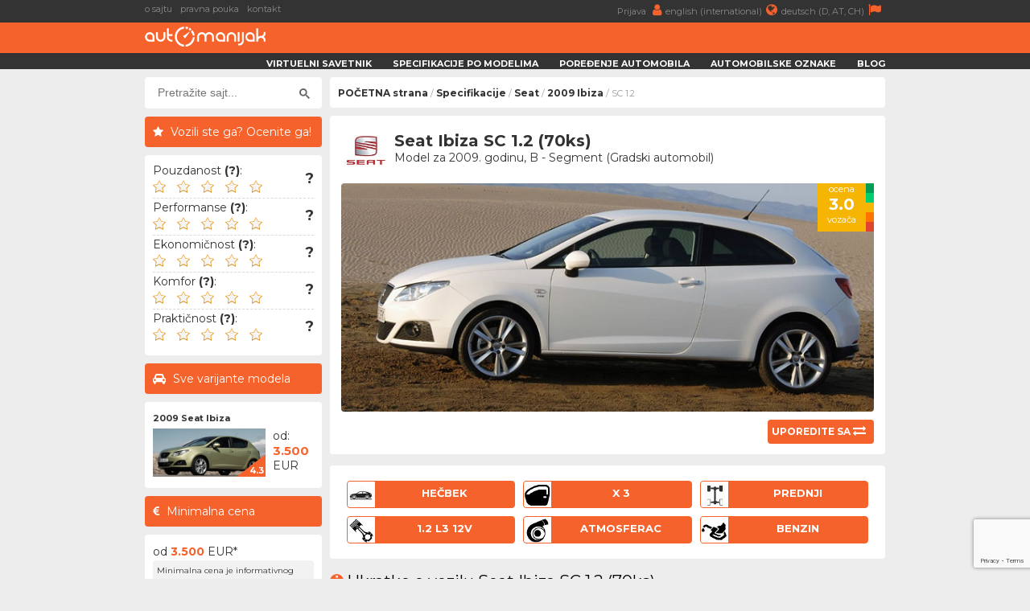

--- FILE ---
content_type: text/html; charset=UTF-8
request_url: https://www.automanijak.com/seat/2009/4349/seat-ibiza-1.2-sc
body_size: 8822
content:
<!DOCTYPE html>
<html lang="sr">
	<head>
		<meta charset="utf-8">
		<title>
			Seat Ibiza SC 1.2 (2009 - 2012) - AutoManijak		</title>
		<meta content="width=device-width, initial-scale=1.0" name="viewport">
		<meta content="2009 Seat Ibiza SC,specifikacije,informacije,dimenzije,potrošnja,ubrzanje,maksimalna brzina,zapremina rezervoara,pouzdanost,kvarovi,iskustva,bezbednost,crash test" name="keywords">
		<meta content="2009 Seat Ibiza SC 1.2 - Informacije, specifikacije i iskustva vozača" name="description">
		<meta http-equiv="Cache-Control" content="no-cache, max-age=0, must-revalidate, no-store">
		<meta property="og:site_name" content="AutoManijak"/>
		<meta property="og:image" content="/resources/images/variant/565/ibiza_8.jpg" />
		<meta property="og:image:width" content="700"/>
		<meta property="og:image:height" content="300"/>
		<meta property="og:description" content="2009 Seat Ibiza SC 1.2 - Informacije, specifikacije i iskustva vozača" />
		<meta property="og:title" content="Seat Ibiza SC 1.2 (2009 - 2012)" />
		<link rel="image_src" type="image/jpeg" href="/resources/images/variant/565/ibiza_8.jpg" />
		<link rel="shortcut icon" href="/resources/images/gui/favicon.png" type="image/x-icon">
		<link rel="icon" href="/resources/images/gui/favicon.png" type="image/x-icon">
			<script type="text/javascript" src="/resources/js/jquery-1.8.3.js"></script>
	<script type="text/javascript" src="/resources/js/jquery-ui.js"></script>
	<script type="text/javascript" src="/resources/js/scripts.js?version=v3.0.0"></script>
	<script type="text/javascript" src="/resources/js/jquery.chosen.min.js"></script>
	<script src="https://apis.google.com/js/platform.js" async defer></script>
	<script async src="https://securepubads.g.doubleclick.net/tag/js/gpt.js"></script>
		<!--
	<script async src="//pagead2.googlesyndication.com/pagead/js/adsbygoogle.js"></script>
	<script type="text/javascript" src="/resources/js/adsense.js"></script>
	-->
	<script async defer crossorigin="anonymous" src="https://connect.facebook.net/en_GB/sdk.js#xfbml=1&version=v4.0"></script>
	
						
	<link rel="stylesheet" href="/resources/css/styles.css?version=v3.0.0" type="text/css" media="screen" charset="utf-8" />
	<link rel="stylesheet" href="/resources/css/chosen.css" type="text/css" media="screen" charset="utf-8" />
	<link rel="stylesheet" href="/resources/css/font-awesome.min.css" >
	<link rel="stylesheet" href="https://fonts.googleapis.com/css?family=Open+Sans:300,300i,400,400i,700,700i|Raleway:300,400,500,700,800|Montserrat:300,400,700">

	
		<link rel="icon" href="/resources/images/gui/favicon.png" >
		<link rel="shortcut icon" href="/resources/images/gui/favicon.png" type="image/x-icon">
		<link rel="apple-touch-icon" href="images/gui/apple-touch-icon.png">

		
<!-- Google tag (gtag.js) -->
<script async src="https://www.googletagmanager.com/gtag/js?id=G-14ZJZ841PC"></script>
<script>
  window.dataLayer = window.dataLayer || [];
  function gtag(){dataLayer.push(arguments);}
  gtag('js', new Date());

  gtag('config', 'G-14ZJZ841PC');
</script>		
	</head>

	<body root-url="" class="">

		<script>

		  (function(w,d,u,h,s){
		    h=d.getElementsByTagName('head')[0];
		    s=d.createElement('script');
		    s.async=1;
		    s.src=u+'/sdk.js';
		    h.appendChild(s);
		  })(window,document,'https://aff.carvertical.com');

			
			  (function(i,s,o,g,r,a,m){i['GoogleAnalyticsObject']=r;i[r]=i[r]||function(){
			  (i[r].q=i[r].q||[]).push(arguments)},i[r].l=1*new Date();a=s.createElement(o),
			  m=s.getElementsByTagName(o)[0];a.async=1;a.src=g;m.parentNode.insertBefore(a,m)
			  })(window,document,'script','//www.google-analytics.com/analytics.js','ga');
			
			  ga('create', 'UA-75322623-1', 'auto');
	  		  ga('send', 'pageview');

	  		
	  		  /**
				* Function that tracks a click on an outbound link in Analytics.
				* This function takes a valid URL string as an argument, and uses that URL string
				* as the event label. Setting the transport method to 'beacon' lets the hit be sent
				* using 'navigator.sendBeacon' in browser that support it.
				*/
				var trackOutboundLink = function(url) {
				   ga('send', 'event', 'outbound', 'click', url, {
				     'transport': 'beacon',
				     'hitCallback': function() {
				     	window.open(url, '_blank');
				     }
				   });
				}

			
		
		</script>

		<div class="menu-wrap">
			<div class="topnav" id="myTopnav">
				<div class="top-bar">
					<div class="top-bar-wrap">
						<div class="top-bar-left">
							<a href="/o-sajtu" title="o sajtu">o sajtu</a>
							<a href="/pravna-pouka" title="pravna pouka">pravna pouka</a>
							<a href="/kontakt" title="kontakt">kontakt</a>
							<span style="color: #fff; font-weight: bold;"></span>
						</div>
						<div class="top-bar-right">
							<a href="/korisnici"" title="">
								Prijava								<i class="fa fa-user" aria-hidden="true"></i>
							</a>
							<a href="https://www.automaniac.org" title="">
								english (international)<i class="fa fa-globe" aria-hidden="true"></i>
							</a>
							<a href="https://www.automanie.org" title="">
								deutsch (D, AT, CH)<i class="fa fa-flag" aria-hidden="true"></i>
							</a>
						</div>
					</div>
				</div>
				<a href="#" class="icon"><i class="fa fa-bars"></i></a>
				<a href="/korisnici" class="profile"><i class="fa fa-user"></i></a>

				<div class="bottom-bar">
					<div class="bottom-bar-wrap">
						<div class="bottom-bar-left">
							<div class="logo">
								<a href="/" title="">
									<img src="/resources/images/gui/logo.png" alt="" title="">
								</a>
							</div>
						</div>
						<div class="bottom-bar-right">
							<a href="/virtuelni-savetnik">Virtuelni savetnik</a>
							<a href="/marke">Specifikacije po modelima</a>
							<a href="/uporedno">Poređenje automobila</a>
							<a href="/oznake">Automobilske oznake</a>
							<a href="/blog">Blog</a>
						</div>
					</div>
				</div>
			</div>
		</div>
					<div id="main-wrapper">
				<div class="left-ad">
					<script async src="//pagead2.googlesyndication.com/pagead/js/adsbygoogle.js"></script>
<!-- branding -->
<ins class="adsbygoogle branding-ad"
     style="width:300px;height:600px"
     data-ad-client="ca-pub-2798966384669812"
     data-ad-slot="1676022217"></ins>
<script>
(adsbygoogle = window.adsbygoogle || []).push({});
</script>						<script async src="https://pagead2.googlesyndication.com/pagead/js/adsbygoogle.js"></script>
	<!-- massive-header -->
	<ins class="adsbygoogle massive-header-ad"
	     data-ad-client="ca-pub-2798966384669812"
	     data-ad-slot="9878901748"
	     data-full-width-responsive="true"></ins>
	<script>
	     (adsbygoogle = window.adsbygoogle || []).push({});
	</script>				</div>
				<div class="right-ad">
					<script async src="//pagead2.googlesyndication.com/pagead/js/adsbygoogle.js"></script>
<!-- branding -->
<ins class="adsbygoogle branding-ad"
     style="width:300px;height:600px"
     data-ad-client="ca-pub-2798966384669812"
     data-ad-slot="1676022217"></ins>
<script>
(adsbygoogle = window.adsbygoogle || []).push({});
</script>				</div>
				<div id="wrapper" class="clearfix">
			<div id="sidebar">
		<div class="sidebar-wrap">
		<div id="sidebar-dodatno" class="search-box">
	<div class="sidebar-dodatno-wrap">
		<script async src="https://cse.google.com/cse.js?cx=016645478549947938819:qgyptf9o1ni"></script>
		<script>
			window.onload = function(){
				$(".gsc-input").attr("placeholder", "Pretražite sajt...");
			}
		</script>
		<div class="gcse-search"></div>
	</div>
</div>	
	<div id="sidebar-dodatno">
		<div class="sidebar-misljenje-naslov">
			<h2>Vozili ste ga? Ocenite ga!</h2>
		</div>
		<div class="sidebar-dodatno-wrap">
			<div class="misljenje-vozaca">
				<span>Pouzdanost <strong title="- Učestalost kvarova&#13;- Ozbiljnost kvarova&#13;- Dostupnost rezervnih delova">(?)</strong>:</span>
				<div class="avg" related-field="1">
					<img src='/resources/images/gui/details/star-black-empty.png'
						 class='rating-star'
						 car-id='4349'
						 related-field='1'
						 star-no='1'/>
					 <img src='/resources/images/gui/details/star-black-empty.png'
						 class='rating-star'
						 car-id='4349'
						 related-field='1'
						 star-no='2'/>
					<img src='/resources/images/gui/details/star-black-empty.png'
						 class='rating-star'
						 car-id='4349'
						 related-field='1'
						 star-no='3'/>
					<img src='/resources/images/gui/details/star-black-empty.png'
						 class='rating-star'
						 car-id='4349'
						 related-field='1'
						 star-no='4'/>
					<img src='/resources/images/gui/details/star-black-empty.png'
						 class='rating-star'
						 car-id='4349'
						 related-field='1'
						 star-no='5'/>
					<div class="misljenje-ocena">
					?					</div>
				</div>
				<div id="issues" class="hidden">
					<form>
						<br/>
						Iskusili ste kvarove u vezi sa:						<br/><br/>
						<div class='selectable' issue_id='1' engine_id='533'>
							<div class='class-description'>mehanikom / kaiševima</div>
						</div>
						<div class='selectable' issue_id='2' engine_id='533'>
							<div class='class-description'>elektrikom / ECU</div>
						</div>
						<div class='selectable' issue_id='3' engine_id='533'>
							<div class='class-description'>snabdevanjem gorivom</div>
						</div>
						<div class='selectable' issue_id='4' engine_id='533'>
							<div class='class-description'>snabdevanjem vazduhom</div>
						</div>
						<div class='selectable' issue_id='5' engine_id='533'>
							<div class='class-description'>sistemom hlađenja</div>
						</div>
						<div class='selectable' issue_id='6' engine_id='533'>
							<div class='class-description'>kvačilom / zamajcem</div>
						</div>
						<div class='selectable' issue_id='7' engine_id='533'>
							<div class='class-description'>izduvom / EGR / DPF</div>
						</div>
						<br/>
						<div id="report-issue" class='submit-issues' engine_id='533'>
							<i class="fa fa-wrench" aria-hidden="true"></i>
							<span>Gotovo</span>
						</div>
					</form>
				</div>
			</div>
			<div class="misljenje-vozaca">
				<span>Performanse <strong title="- Ubrzanje&#13;- Maksimalna brzina&#13;- Dužina zaustavnog puta&#13;- Ležanje u krivni">(?)</strong>:</span>
				<div class="avg" related-field="2">
					<img src='/resources/images/gui/details/star-black-empty.png'
						 class='rating-star'
						 car-id='4349'
						 related-field='2'
						 star-no='1'/>
					 <img src='/resources/images/gui/details/star-black-empty.png'
						 class='rating-star'
						 car-id='4349'
						 related-field='2'
						 star-no='2'/>
					<img src='/resources/images/gui/details/star-black-empty.png'
						 class='rating-star'
						 car-id='4349'
						 related-field='2'
						 star-no='3'/>
					<img src='/resources/images/gui/details/star-black-empty.png'
						 class='rating-star'
						 car-id='4349'
						 related-field='2'
						 star-no='4'/>
					<img src='/resources/images/gui/details/star-black-empty.png'
						 class='rating-star'
						 car-id='4349'
						 related-field='2'
						 star-no='5'/>
					<div class="misljenje-ocena">
					?					</div>
				</div>
			</div>
			<div class="misljenje-vozaca">
				<span>Ekonomičnost <strong title="- Potrošnja goriva&#13;- Visina cene redovnog servisa&#13;- Cena rezervnih delova&#13;- Ostali troškovi vezani za ovo vozilo">(?)</strong>:</span>
				<div class="avg" related-field="3">
					<img src='/resources/images/gui/details/star-black-empty.png'
						 class='rating-star'
						 car-id='4349'
						 related-field='3'
						 star-no='1'/>
					 <img src='/resources/images/gui/details/star-black-empty.png'
						 class='rating-star'
						 car-id='4349'
						 related-field='3'
						 star-no='2'/>
					<img src='/resources/images/gui/details/star-black-empty.png'
						 class='rating-star'
						 car-id='4349'
						 related-field='3'
						 star-no='3'/>
					<img src='/resources/images/gui/details/star-black-empty.png'
						 class='rating-star'
						 car-id='4349'
						 related-field='3'
						 star-no='4'/>
					<img src='/resources/images/gui/details/star-black-empty.png'
						 class='rating-star'
						 car-id='4349'
						 related-field='3'
						 star-no='5'/>
					<div class="misljenje-ocena">
					?					</div>
				</div>
			</div>
			<div class="misljenje-vozaca">
				<span>Komfor <strong title="- Tvrdoća ogibljenja&#13;- Kvalitet sedišta&#13;- Prostor za noge i glavu&#13;- Ergonomija pozicije vozača">(?)</strong>:</span>
				<div class="avg" related-field="4">
					<img src='/resources/images/gui/details/star-black-empty.png'
						 class='rating-star'
						 car-id='4349'
						 related-field='4'
						 star-no='1'/>
					 <img src='/resources/images/gui/details/star-black-empty.png'
						 class='rating-star'
						 car-id='4349'
						 related-field='4'
						 star-no='2'/>
					<img src='/resources/images/gui/details/star-black-empty.png'
						 class='rating-star'
						 car-id='4349'
						 related-field='4'
						 star-no='3'/>
					<img src='/resources/images/gui/details/star-black-empty.png'
						 class='rating-star'
						 car-id='4349'
						 related-field='4'
						 star-no='4'/>
					<img src='/resources/images/gui/details/star-black-empty.png'
						 class='rating-star'
						 car-id='4349'
						 related-field='4'
						 star-no='5'/>
					<div class="misljenje-ocena">
					?					</div>
				</div>
			</div>
			<div class="misljenje-vozaca">
				<span>Praktičnost <strong title="- Lakoća upotrebe&#13;- Količina i kvalitet prostora za sitnice&#13;- Pristup prtljažnom prostoru&#13;- Lakoća zamene potrošnih delova">(?)</strong>:</span>
				<div class="avg" related-field="5">
					<img src='/resources/images/gui/details/star-black-empty.png'
						 class='rating-star'
						 car-id='4349'
						 related-field='5'
						 star-no='1'/>
					 <img src='/resources/images/gui/details/star-black-empty.png'
						 class='rating-star'
						 car-id='4349'
						 related-field='5'
						 star-no='2'/>
					<img src='/resources/images/gui/details/star-black-empty.png'
						 class='rating-star'
						 car-id='4349'
						 related-field='5'
						 star-no='3'/>
					<img src='/resources/images/gui/details/star-black-empty.png'
						 class='rating-star'
						 car-id='4349'
						 related-field='5'
						 star-no='4'/>
					<img src='/resources/images/gui/details/star-black-empty.png'
						 class='rating-star'
						 car-id='4349'
						 related-field='5'
						 star-no='5'/>
					<div class="misljenje-ocena">
					?					</div>
				</div>
			</div>
		</div>
	</div><div id="sidebar-dodatno">
	<div class="sidebar-sve-varijante-naslov">
		<h2>Sve varijante modela</h2>
	</div>
	<div class="sidebar-dodatno-wrap">
			
	<div class="najpop-item">
		<div class="najpop-item-name">
			<a href="/modeli/seat/807/seat-ibiza-2009" title="2009 Seat Ibiza ">
				2009 Seat Ibiza 			</a>
		</div>
		<div class="najpop-item-img">
			<a href="/modeli/seat/807/seat-ibiza-2009" title="2009 Seat Ibiza ">
				<img src="/resources/images/variant/564/thumb_ibiza_7.jpg" 	title="Seat Ibiza"
					 alt="Seat Ibiza"
				 	 class="thumb-image">
			</a>
			<div class="ocena"><span>4.3</span>
			</div>
		</div>
		<div class="najpop-item-val">
			od: 			</br>
			<strong>3.500</strong>
			</br>EUR</div>
	</div>	</div>
</div><div id="sidebar-dodatno">
	<div class="sidebar-minimalna-cena-naslov">
		<h2>Minimalna cena</h2>
	</div>
	<div class="sidebar-dodatno-wrap">
		<div class="dodatno-text">
			<div>
				od				</br>
				<strong>3.500</strong>
				</br>
				EUR*
			</div>
			<span>Minimalna cena je informativnog karaktera i ažurira se korišćenjem informacija sa vodećih internet auto oglasa. Cene dobrih primeraka su obično oko 20% više.</span> 
		</div>
	</div>
</div>	
	<div id="sidebar-dodatno">
		<div class="sidebar-okvirna-cena-naslov">
			<h2>Okvirna cena registracije</h2>
		</div>
		<div class="sidebar-dodatno-wrap">
			<div class="dodatno-text">
				Srbija (2026)*:
				<div>
					od</br>
					<strong>123</strong></br>
					do <strong>149</strong></br>
					EUR**
				</div>
				<span>
					*Cena tehničkog pregleda nije uračunata.</br>
                	<p>**Na ukupnu cenu registracije utiče godište konkretnog vozila, premijski stepen osiguranja vozača i visina opštinske komunalne takse.</p>
                </span> 
			</div>
		</div>
	</div>		</div>
		<div class="side-ad">
	<script async src="//pagead2.googlesyndication.com/pagead/js/adsbygoogle.js"></script>
	<ins class="adsbygoogle side-ad-vertical"
	     style="width:160px;height:600px"
	     data-ad-client="ca-pub-2798966384669812"
	     data-ad-slot="9565981886"></ins>
	<script>
	     (adsbygoogle = window.adsbygoogle || []).push({});
	</script>

	<ins class="adsbygoogle side-ad-horizontal"
	     data-ad-client="ca-pub-2798966384669812"
	     data-ad-slot="8347642282"
	     data-full-width-responsive="true"></ins>
	<script>
	     (adsbygoogle = window.adsbygoogle || []).push({});
	</script>
</div>
	</div>
	<div id="page-wrap">
<div id="breadcrumb-wrap">
	<div class="breadcrumb-nav"><a href='/'>POČETNA strana</a> / <a href='/marke'>Specifikacije</a> / <a href='/marke/seat'>Seat</a> / <a href='/modeli/seat/807/seat-ibiza-2009'>2009 Ibiza</a> / SC 1.2</div>
	<div id="sidebar-dodatno" class="search-box">
	<div class="sidebar-dodatno-wrap">
		<script async src="https://cse.google.com/cse.js?cx=016645478549947938819:qgyptf9o1ni"></script>
		<script>
			window.onload = function(){
				$(".gsc-input").attr("placeholder", "Pretražite sajt...");
			}
		</script>
		<div class="gcse-search"></div>
	</div>
</div></div>
	<div id="predlog-auto">
		<div class="box-wrap">
			<div class="predlog-auto-logo">
				<a href="/marke/seat">
					<img src="/resources/images/make/seat.jpg" title="Seat" />
				</a>
			</div>
			<div class="predlog-auto-naslov">
				Seat Ibiza SC 1.2 (70ks)				<div class="predlog-auto-stats">
					Model za 2009. godinu, B - Segment (Gradski automobil)				</div>
			</div>
			<div class="predlog-auto-slika">
				<div class="auto-score-wrap">
										<div class="score-left">
						<div class="score3b">
							<p>ocena</p>
							<span>3.0</span>
							<p>vozača</p>
						</div>
					</div>
					<div class="score-right clearfix">
						<div class="score5a"></div>
						<div class="score4a"></div>
						<div class="score3a"></div>
						<div class="score2a"></div>
						<div class="score1a"></div>
					</div>
				</div>
				<img src="/resources/images/variant/565/ibiza_8.jpg" />
								<div class="predlog-auto-uporedi clearfix">
					<a href='/uporedno/4349/0/seat-ibiza-1.2-sc-VS-'>
						<span>Uporedite sa</span>
						<i class="fa fa-exchange" aria-hidden="true"></i>
					</a>
				</div>
			</div>
		</div>
		<div class="box-wrap">
			<div class="predlog-auto-box-wrap">
				<div class="predlog-auto-detalj" title="Oblik karoserije">
					<div class="predlog-auto-detalj-slika">
						<img src="/resources/images/gui/details/body_1.jpg"
							 alt="hečbek" />
					</div>
					<span>hečbek</span>
				</div>
				<div class="predlog-auto-detalj" title="Broj vrata">
					<div class="predlog-auto-detalj-slika">
						<img src="/resources/images/gui/details/door.jpg"
							 alt="x 3" />
					</div>
					<span>x 3</span>
				</div>
				<div class="predlog-auto-detalj" title="Pogonski točkovi">
										<div class="predlog-auto-detalj-slika">
						<img src="/resources/images/gui/details/drive_1.jpg"
							 alt="Prednji" />
					</div>
					<span>
					Prednji					</span>
				</div>
				<div class="predlog-auto-detalj" title="Konfiguracija motora">
					<div class="predlog-auto-detalj-slika">
						<img src="/resources/images/gui/details/configuration.jpg" alt="" />
					</div>
					<span>
						1.2 L3 12v					</span>
				</div>
									<div class="predlog-auto-detalj" title="Snabdevanje vazduhom">
						<div class="predlog-auto-detalj-slika">
							<img src="/resources/images/gui/details/turbo.jpg"
								 alt="Atmosferac" />
						</div>
						<span>Atmosferac</span>
					</div>
								<div class="predlog-auto-detalj" title="Pogonsko gorivo">
					<div class="predlog-auto-detalj-slika">
						<img src="/resources/images/gui/details/fuel.jpg"
							 alt="Benzin">
					</div>
					<span>Benzin</span>
				</div>
			</div>
		</div>
<div>
	<h2><i class="fa fa-info-circle" aria-hidden="true"></i>Ukratko o vozilu Seat Ibiza SC 1.2 (70ks)</h2>
</div>
<div class="box-wrap">
	<p>
		španski automobil iz 2009. godine koji pokreće 3 - cilindrični atmosferac benzin agregat, proizvod fabrike Volkswagen. Radi se o motoru zapremine 1.2 litra uz prednji pogon i ručni menjač sa 5 brzina. U pitanju je gradski automobil sa maksimalnom brzinom od 163km/h, ubrzanjem od 0-100 za 13.9s i prosečnom potrošnjom od oko 5.4 litara na 100 pređenih kilometara.
	</p>
</div>		<div>
			<h2><i class="fa fa-database" aria-hidden="true"></i>Podaci</h2>
		</div>
		<div class="podaci-box-wrap">
<div class="podaci-box-left-wrap">
	<div class="podaci-naslov">
	Podaci o motoru	(<a href="/motori/volkswagen/533/volkswagen-1198cc-benzin-1.2-l3-bzg-12v-70ks" class="orange">
		 problemi & kvarovi 	</a>)
		</div>
	<div class="podaci-box-a">
		<a href="/marke/volkswagen">
			<img src="/resources/images/make/vw.jpg"
				 title="Volkswagen" />
		</a>
	</div>
	<div class="podaci-box-b">
		Volkswagen		<p>
							<a href="/motori/volkswagen/533/volkswagen-1198cc-benzin-1.2-l3-bzg-12v-70ks" class="orange">1.2 L3 BZG</a>
					</p>
	</div>
	<div class="podaci-box-c">
			</div>
			<div class="data">
			<div class="d1">radna zapremina:</div>
			<div class="d2"><strong>1198</strong></div>
			<div class="d3">cm3</div>
		</div>
		<div class="data">
			<div class="d1">konfiguracija:</div>
			<div class="d2"><strong>3  - Linijski</strong></div>
			<div class="d3">&nbsp;</div>
		</div>
		<div class="data">
			<div class="d1">broj ventila:</div>
			<div class="d2"><strong>12, 4 po cilindru</strong></div>
			<div class="d3">&nbsp;</div>
		</div>
		<div class="data">
			<div class="d1">dotok vazduha:</div>
			<div class="d2"><strong>Atmosferac</strong></div>
		<div class="d3">&nbsp;</div>
	</div>
		<div class="data">
		<div class="d1">vrsta goriva:</div>
		<div class="d2"><strong>Benzin</strong></div>
		<div class="d3">&nbsp;</div>
	</div>
	<div class="data">
		<div class="d1">snaga:</div>
		<div class="d2"><strong>70</strong></div>
		<div class="d3">ks</div>
	</div>
	<div class="data">
		<div class="d1">obrtni moment:</div>
		<div class="d2"><strong>112</strong>
		</div>
		<div class="d3">Nm</div>
	</div>
</div><div class="podaci-box-right-wrap">
	<div class="podaci-naslov">Podaci o vozilu - Seat Ibiza</div>
	<div class="podaci-box-a pola">
		<div class="podaci-euro-ncap">
			<img src="/resources/images/gui/details/euroncap.png">
		</div>
	</div>
	<div class="podaci-box-b pola">
		<div class="preporuceni-stars">
			<div class="stars5"></div>
			<div class="preporuceni-euro-ncap strong">
				~90% zaštite			</div>
		</div>
	</div>
	<div class="data">
		<div class="d1">proizvodnja:</div>
		<div class="d2"><strong>2009. - 2012.</strong></div>
		<div class="d3">godine</div>
	</div>
	<div class="data">
		<div class="d1">karoserija:</div>
		<div class="d2"><strong>hečbek</strong></div>
		<div class="d3">3 vrata</div>
	</div>
	<div class="data">
		<div class="d1">dužina:</div>
		<div class="d2"><strong>4034</strong></div>
		<div class="d3">mm</div>
	</div>
	<div class="data">
		<div class="d1">širina:</div>
		<div class="d2"><strong>1693</strong></div>
		<div class="d3">mm</div>
	</div>
	<div class="data">
		<div class="d1">visina:</div>
		<div class="d2"><strong>1428</strong>
		</div>
		<div class="d3">mm</div>
	</div>
	<div class="data">
		<div class="d1">prtljažnik:</div>
		<div class="d2"><strong>284 - 847</strong>
		</div>
		<div class="d3">l</div>
	</div>
			<div class="data">
			<div class="d1">rezervoar:</div>
			<div class="d2"><strong>45</strong>
			</div>
			<div class="d3">l</div>
		</div>
	</div>		</div>

<div>
	<h2><i class="fa fa-search" aria-hidden="true"></i>Proverite istoriju automobila pre kupovine</h2>
</div>
<div class="box-wrap" style="height: 250px;">
	<div
	  data-cvaff
	  data-locale="sr"
	  data-a="automanijak"
	  data-b="f323558f"
	  data-voucher="automanijak"
	  data-variant="variant-1"
	  data-body-type="car"
	  data-integration-type="banner"
	  style="width: 100%; height: 100%">
	</div>
</div>
		<div>
			<h2><i class="fa fa-signal" aria-hidden="true"></i>Performanse</h2>
		</div>
		<div class="podaci-box-wrap">
<div class="podaci-box-left-wrap">
			<div class="podaci-naslov">Performanse ručnog menjača</div>
		<div class="podaci-box-a">
			<div class="energy-left ">
				<div class="energyAb"></div>
				<div class="energyBb"></div>
				<div class="energyCb"></div>
				<div class="energyDb"></div>
				<div class="energyEb"></div>
				<div class="energyFb"></div>
				<div class="energyGb"></div>
			</div>
			<div class="energy-right">
				<div class="energyCa">
					<p>emisiona</p>
					<span>C</span>
					<p>kategorija</p>
				</div>
			</div>
		</div>
		<div class="podaci-box-b">
			ručni menjač			<p>5 brzina</p>
		</div>
		<div class="podaci-box-c">
			<div class="podaci-prosek">
				<p>
				prosek				</p>
				<span>
				5.4				</span>
				<p>
				l/100km				</p>
			</div>
		</div>
		<div class="data">
			<div class="d1">težina vozila:</div>
			<div class="d2"><strong>949</strong></div>
			<div class="d3">kg</div>
		</div>
		<div class="data">
			<div class="d1">ubrz. 0-100 km/h:</div>
			<div class="d2"><strong>13.9</strong></div>
			<div class="d3">s</div>
		</div>
		<div class="data">
			<div class="d1">maks. brzina:</div>
			<div class="d2"><strong>163</strong></div>
			<div class="d3">km/h</div>
		</div>
					<div class="data">
				<div class="d1">potrošnja (grad):</div>
				<div class="d2"><strong>7.1</strong></div>
				<div class="d3">l/100km</div>
			</div>
			<div class="data">
				<div class="d1">potrošnja (put):</div>
				<div class="d2"><strong>4.4</strong></div>
				<div class="d3">l/100km</div>
			</div>
			<div class="data">
				<div class="d1">potrošnja (pros.):</div>
				<div class="d2"><strong>5.4</strong></div>
				<div class="d3">l/100km</div>
			</div>
			<div class="data">
				<div class="d1">emisija CO2:</div>
				<div class="d2"><strong>125</strong></div>
				<div class="d3">g/km</div>
			</div>
		</div>
<div class="podaci-box-right-wrap">
	<div id="square-ad" style="margin-top: ;">
	<script async src="//pagead2.googlesyndication.com/pagead/js/adsbygoogle.js"></script>
	<!-- square-ad -->
	<ins class="adsbygoogle"
	     style="display:inline-block;width:300px;height:250px"
	     data-ad-client="ca-pub-2798966384669812"
	     data-ad-slot="9971088903"></ins>
	<script>
		(adsbygoogle = window.adsbygoogle || []).push({});
	</script>
</div>
</div>
		</div>
	</div>
	<div>
		<h2>
			<i class="fa fa-dashboard" aria-hidden="true"></i>
			Najskorije dodata vozila naših korisnika
		</h2>
	</div>
	<div class="box-wrap">
		<div id="community-vehicles">
		<p>Trenutno nema ovih vozila u našoj zajednici</p>			<div class="detaljnije-btn" style="width: 96%; font-weight: 800; margin-top: 10px;">
				<a href="/korisnici/registracija">
					Pridružite se zajednici i dodajte vozilo
				</a> 
			</div>	
				</div>
	</div><div>
	<h2><i class="fa fa-sort" aria-hidden="true"></i>Prednosti i nedostaci u odnosu na direktnu konkurenciju</h2>
</div>
<div class="box-wrap">
	
	<div class="prednosti-nedostaci">
		<div class="good">
			bezbednost		</div>
	</div>

			<div class="prednosti-nedostaci">
			<div class="good">
				pouzdanost			</div>
		</div>
	
			<div class="prednosti-nedostaci">
			<div class="bad">
				udobnost			</div>
		</div>
	
			<div class="prednosti-nedostaci">
			<div class="good">
				praktičnost			</div>
		</div>
	
			<div class="prednosti-nedostaci">
			<div class="bad">
				performanse			</div>
		</div>
	
			<div class="prednosti-nedostaci">
			<div class="good">
				potrošnja			</div>
		</div>
	
			<div class="prednosti-nedostaci">
			<div class="good">
				prtljažnik			</div>
		</div>
	
	
	
	
	
	
	
	
</div><div>
	<h2>
		<i class="fa fa-shield" aria-hidden="true"></i>
		Bezbednost modela Seat Ibiza	</h2>
</div>
<div class="box-wrap">
	<div class="euro-ncap-youtube">
		<div class="ncap-img">
			<img src="/resources/images/gui/details/euroncap.png">
		</div>
		<div class="stars">
			<div class="stars5"></div>
		</div>
		<div class="euro-ncap strong">
			EuroNCAP:
			~90% zaštite putnika			
		</div>
					<iframe width="100%"
					height="360"
					src="https://www.youtube.com/embed/ERf9D5Ps_2I?rel=0"
					frameborder="0"
					allow="accelerometer; autoplay; encrypted-media; gyroscope; picture-in-picture"
					allowfullscreen>
			</iframe>
			</div>
</div><div>
	<h2>
		<i class="fa fa-shopping-cart" aria-hidden="true"></i>
		Seat Ibiza u oglasima
	</h2>
</div>
<div class="box-wrap">
	<div id="cars-for-sale" car_id="4349" model_id="">
		<img src="/resources/images/gui/loader.gif" style="margin: 10px;" />
	</div>
</div>
	<div>
		<h2><i class="fa fa-exchange" aria-hidden="true"></i>Neki od automobila koji bi Vas takođe mogli zanimati...</h2>
	</div>
<div class="box-wrap">
	<div class="preporuka-auto">
		<div class="preporuka-left">
			<div class="preporuka-slika">
				<a href="/uporedno/4349/2719/seat-ibiza-1.2-sc-VS-peugeot-207-1.4" title="Uporedite izabrana vozila">
					<img src="/resources/images/variant/406/thumb_207_5.jpg" class="thumb-image">
				</a>
				<div class="preporuka-uporedi">
					<a href="/uporedno/4349/2719/seat-ibiza-1.2-sc-VS-peugeot-207-1.4" title="Uporedite izabrana vozila"><i class="fa fa-exchange" aria-hidden="true"></i></a>
				</div>
			</div>
		</div>
		<div class="preporuka-right">
			<div class="preporuka-naslov">
				<a href="/peugeot/2009/2719/peugeot-207-1.4" class="orange">Peugeot 207  1.4</a>
			</div>
			<div class="preporuka-proizvodnja">
				proizvodnja od 2009. do 2012. godine			</div>
			<div class="preporuceni-stars">
				<div class="stars5"></div>
			</div>
			<div class="preporuceni-euro-ncap">
				EuroNCAP:
				~90% zaštite			</div>
		</div>
		<div class="preporuka-data-wrap">
			<div class="preporuka-data">
				<p>ubrzanje</p>
				<p>
					<strong>
						<div class="data-bad">
						3%						</div>
					</strong>
				</p>
				<p>lošije</p>
			</div>
			<div class="preporuka-data">
				<p>potrošnja</p>
				<p>
					<strong>
						<div class="data-bad">
						14%						</div>
					</strong>
				</p>
				<p>veća</p>
			</div>
			<div class="preporuka-data">
				<p>snaga</p>
				<p>
					<strong>
						<div class="data-good">
						7%						</div>
					</strong>
				</p>
				<p>veća</p>
			</div>
			<div class="preporuka-data">
				<p>dužina</p>
				<p>
					<strong>
						<div class="data-good">
						=						</div>
					</strong>
				</p>
				<p>jednaka</p>
			</div>
			<div class="preporuka-data">
				<p>težina</p>
				<p>
					<strong>
						<div class="data-bad">
						15%						</div>
					</strong>
				</p>
				<p>veća</p>
			</div>
							<div class="preporuka-data">
					<p>rezervoar</p>
					<p>
						<strong>
							<div class="data-good">
							10%							</div>
						</strong>
					</p>
					<p>veći</p>
				</div>
						<div class="preporuka-data">
				<p>prtljažnik</p>
				<p>
					<strong>
						<div class="data-bad">
						5%						</div>
					</strong>
				</p>
				<p>manji</p>
			</div>
						<div class="preporuka-data">
				<p>registracija</p>
				<p>
					<strong>
						<div class="data-bad">
						9%						</div>
					</strong>
				</p>
				<p>skuplja</p>
			</div>	
						<div class="preporuka-data">
				<p>cena</p>
				<p>
					<strong>
						<div class="data-good">
						25%						</div>
					</strong>
				</p>
				<p>niža</p>
			</div>
		</div>
	</div>
</div><div class="box-wrap">
	<div class="preporuka-auto">
		<div class="preporuka-left">
			<div class="preporuka-slika">
				<a href="/uporedno/4349/6590/seat-ibiza-1.2-sc-VS-hyundai-i20-1.25" title="Uporedite izabrana vozila">
					<img src="/resources/images/variant/932/thumb_i20_2.jpg" class="thumb-image">
				</a>
				<div class="preporuka-uporedi">
					<a href="/uporedno/4349/6590/seat-ibiza-1.2-sc-VS-hyundai-i20-1.25" title="Uporedite izabrana vozila"><i class="fa fa-exchange" aria-hidden="true"></i></a>
				</div>
			</div>
		</div>
		<div class="preporuka-right">
			<div class="preporuka-naslov">
				<a href="/hyundai/2008/6590/hyundai-i20-1.25" class="orange">Hyundai i20  1.25</a>
			</div>
			<div class="preporuka-proizvodnja">
				proizvodnja od 2008. do 2012. godine			</div>
			<div class="preporuceni-stars">
				<div class="stars5"></div>
			</div>
			<div class="preporuceni-euro-ncap">
				EuroNCAP:
				88% zaštite			</div>
		</div>
		<div class="preporuka-data-wrap">
			<div class="preporuka-data">
				<p>ubrzanje</p>
				<p>
					<strong>
						<div class="data-good">
						8%						</div>
					</strong>
				</p>
				<p>bolje</p>
			</div>
			<div class="preporuka-data">
				<p>potrošnja</p>
				<p>
					<strong>
						<div class="data-good">
						4%						</div>
					</strong>
				</p>
				<p>manja</p>
			</div>
			<div class="preporuka-data">
				<p>snaga</p>
				<p>
					<strong>
						<div class="data-good">
						13%						</div>
					</strong>
				</p>
				<p>veća</p>
			</div>
			<div class="preporuka-data">
				<p>dužina</p>
				<p>
					<strong>
						<div class="data-bad">
						2%						</div>
					</strong>
				</p>
				<p>manja</p>
			</div>
			<div class="preporuka-data">
				<p>težina</p>
				<p>
					<strong>
						<div class="data-bad">
						=						</div>
					</strong>
				</p>
				<p>jednaka</p>
			</div>
							<div class="preporuka-data">
					<p>rezervoar</p>
					<p>
						<strong>
							<div class="data-good">
							=							</div>
						</strong>
					</p>
					<p>jednak</p>
				</div>
						<div class="preporuka-data">
				<p>prtljažnik</p>
				<p>
					<strong>
						<div class="data-good">
						4%						</div>
					</strong>
				</p>
				<p>veći</p>
			</div>
						<div class="preporuka-data">
				<p>registracija</p>
				<p>
					<strong>
						<div class="data-bad">
						9%						</div>
					</strong>
				</p>
				<p>skuplja</p>
			</div>	
						<div class="preporuka-data">
				<p>cena</p>
				<p>
					<strong>
						<div class="data-good">
						6%						</div>
					</strong>
				</p>
				<p>niža</p>
			</div>
		</div>
	</div>
</div><div class="box-wrap">
	<div class="preporuka-auto">
		<div class="preporuka-left">
			<div class="preporuka-slika">
				<a href="/uporedno/4349/9593/seat-ibiza-1.2-sc-VS-renault-clio-1.2-16v" title="Uporedite izabrana vozila">
					<img src="/resources/images/variant/1414/thumb_clio_10.jpg" class="thumb-image">
				</a>
				<div class="preporuka-uporedi">
					<a href="/uporedno/4349/9593/seat-ibiza-1.2-sc-VS-renault-clio-1.2-16v" title="Uporedite izabrana vozila"><i class="fa fa-exchange" aria-hidden="true"></i></a>
				</div>
			</div>
		</div>
		<div class="preporuka-right">
			<div class="preporuka-naslov">
				<a href="/renault/2009/9593/renault-clio-1.2-16v" class="orange">Renault Clio  1.2 16V</a>
			</div>
			<div class="preporuka-proizvodnja">
				proizvodnja od 2009. do 2013. godine			</div>
			<div class="preporuceni-stars">
				<div class="stars5"></div>
			</div>
			<div class="preporuceni-euro-ncap">
				EuroNCAP:
				~90% zaštite			</div>
		</div>
		<div class="preporuka-data-wrap">
			<div class="preporuka-data">
				<p>ubrzanje</p>
				<p>
					<strong>
						<div class="data-good">
						4%						</div>
					</strong>
				</p>
				<p>bolje</p>
			</div>
			<div class="preporuka-data">
				<p>potrošnja</p>
				<p>
					<strong>
						<div class="data-bad">
						7%						</div>
					</strong>
				</p>
				<p>veća</p>
			</div>
			<div class="preporuka-data">
				<p>snaga</p>
				<p>
					<strong>
						<div class="data-good">
						7%						</div>
					</strong>
				</p>
				<p>veća</p>
			</div>
			<div class="preporuka-data">
				<p>dužina</p>
				<p>
					<strong>
						<div class="data-good">
						=						</div>
					</strong>
				</p>
				<p>jednaka</p>
			</div>
			<div class="preporuka-data">
				<p>težina</p>
				<p>
					<strong>
						<div class="data-bad">
						10%						</div>
					</strong>
				</p>
				<p>veća</p>
			</div>
							<div class="preporuka-data">
					<p>rezervoar</p>
					<p>
						<strong>
							<div class="data-good">
							18%							</div>
						</strong>
					</p>
					<p>veći</p>
				</div>
						<div class="preporuka-data">
				<p>prtljažnik</p>
				<p>
					<strong>
						<div class="data-good">
						1%						</div>
					</strong>
				</p>
				<p>veći</p>
			</div>
						<div class="preporuka-data">
				<p>registracija</p>
				<p>
					<strong>
						<div class="data-good">
						4%						</div>
					</strong>
				</p>
				<p>jeftinija</p>
			</div>	
						<div class="preporuka-data">
				<p>cena</p>
				<p>
					<strong>
						<div class="data-good">
						30%						</div>
					</strong>
				</p>
				<p>niža</p>
			</div>
		</div>
	</div>
</div><div class="box-wrap">
	<div class="preporuka-auto">
		<div class="preporuka-left">
			<div class="preporuka-slika">
				<a href="/uporedno/4349/3906/seat-ibiza-1.2-sc-VS-volkswagen-polo-1.2" title="Uporedite izabrana vozila">
					<img src="/resources/images/variant/515/thumb_polo_11.jpg" class="thumb-image">
				</a>
				<div class="preporuka-uporedi">
					<a href="/uporedno/4349/3906/seat-ibiza-1.2-sc-VS-volkswagen-polo-1.2" title="Uporedite izabrana vozila"><i class="fa fa-exchange" aria-hidden="true"></i></a>
				</div>
			</div>
		</div>
		<div class="preporuka-right">
			<div class="preporuka-naslov">
				<a href="/volkswagen/2009/3906/volkswagen-polo-1.2" class="orange">Volkswagen Polo  1.2</a>
			</div>
			<div class="preporuka-proizvodnja">
				proizvodnja od 2009. do 2014. godine			</div>
			<div class="preporuceni-stars">
				<div class="stars5"></div>
			</div>
			<div class="preporuceni-euro-ncap">
				EuroNCAP:
				90% zaštite			</div>
		</div>
		<div class="preporuka-data-wrap">
			<div class="preporuka-data">
				<p>ubrzanje</p>
				<p>
					<strong>
						<div class="data-bad">
						1%						</div>
					</strong>
				</p>
				<p>lošije</p>
			</div>
			<div class="preporuka-data">
				<p>potrošnja</p>
				<p>
					<strong>
						<div class="data-good">
						4%						</div>
					</strong>
				</p>
				<p>manja</p>
			</div>
			<div class="preporuka-data">
				<p>snaga</p>
				<p>
					<strong>
						<div class="data-good">
						=						</div>
					</strong>
				</p>
				<p>jednaka</p>
			</div>
			<div class="preporuka-data">
				<p>dužina</p>
				<p>
					<strong>
						<div class="data-bad">
						2%						</div>
					</strong>
				</p>
				<p>manja</p>
			</div>
			<div class="preporuka-data">
				<p>težina</p>
				<p>
					<strong>
						<div class="data-bad">
						2%						</div>
					</strong>
				</p>
				<p>veća</p>
			</div>
							<div class="preporuka-data">
					<p>rezervoar</p>
					<p>
						<strong>
							<div class="data-good">
							=							</div>
						</strong>
					</p>
					<p>jednak</p>
				</div>
						<div class="preporuka-data">
				<p>prtljažnik</p>
				<p>
					<strong>
						<div class="data-bad">
						1%						</div>
					</strong>
				</p>
				<p>manji</p>
			</div>
						<div class="preporuka-data">
				<p>registracija</p>
				<p>
					<strong>
						<div class="data-good">
						=						</div>
					</strong>
				</p>
				<p>jednaka</p>
			</div>	
						<div class="preporuka-data">
				<p>cena</p>
				<p>
					<strong>
						<div class="data-bad">
						17%						</div>
					</strong>
				</p>
				<p>viša</p>
			</div>
		</div>
	</div>
</div>
<div id="blog-strana">
	<div>
		<h2><i class="fa fa-comment" aria-hidden="true"></i>Komentari posetilaca</h2>
	</div>
	<div id="komentar" class="box-wrap">
		<script src="https://www.google.com/recaptcha/api.js"></script>
		<form id="comments-form" action="/site/comments/logic.php" >
			<input type="hidden" name="topic" value="car" />
			<input type="hidden" name="topic_id" value="4349" />
			<input type="hidden" name="user_id" value="" />
			<input type="hidden" name="token" id="token" />
							<input type="text" name="nickname" id="nickname" placeholder="*Vaše ime ili nadimak..." class="mandatory" />
						<textarea name="body" id="body" placeholder="*Tekst Vašeg komentara..." class="mandatory"></textarea>
			<br/>
			<br/>
			<b>NAPOMENA:</b> Polja obeležena zvezdicom (<span class='orange'>*</span>) su obavezna. Slanjem komentara potvrđujete da ste pročitali i da prihvatate <a href='/uslovi-koriscenja' target='_blank'>uslove korišćenja</a> našeg portala.			<br/>
			<br/>
			<button class="g-recaptcha predlog-btn" 
			        data-sitekey="6Lf-bGkmAAAAABkjZbz3vPJSPzDPOIwoyEds5JFB" 
			        data-callback='comment_submit' 
			        data-action='submit'>Pošaljite komentar</button>
			<br/>
			<br/>
			<a href='/korisnici/prijava?to_url=https://www.automanijak.com/seat/2009/4349/seat-ibiza-1.2-sc'>ulogujte se</a> kako bi Vaš komentar <b>odmah bio objavljen</b>		</form>
	</div>
	<div id="blog">
		<div id="preporuceni-clanci">
			<div class="box-wrap">
				Trenutno nema komentara. Budite prvi da ovo prokomentarišete.			</div>
		</div>
	</div>
</div>
<div>
	<h2><i class="fa fa-link" aria-hidden="true"></i>Ok, ovo je kul, šta dalje?</h2>
</div>
<div class="box-wrap" id="car-links">
		<div>
		<i class="fa fa-link" aria-hidden="true"></i>
		<a href='/korisnici'>
			Dodajte ovaj automobil u svoj vozni park		</a>
	</div>
	<div>
		<i class="fa fa-link" aria-hidden="true"></i>
		<a href='/uporedno/4349/0/seat-ibiza-1.2-sc-VS-'>
			Uporedite ovaj automobil sa nekim drugim		</a>
	</div>
	<div>
		<i class="fa fa-link" aria-hidden="true"></i>
		<a href="/motori/volkswagen/533/volkswagen-1198cc-benzin-1.2-l3-bzg-12v-70ks">
			Saznajte više o motoru koji ga pokreće		</a>
	</div>
	<div>
		<i class="fa fa-link" aria-hidden="true"></i>
		<a href="/modeli/seat/807/seat-ibiza-2009">
			Odaberite drugu karoseriju i/ili motor		</a>
	</div>
	<div>
		<i class="fa fa-link" aria-hidden="true"></i>
		<a href="/marke/seat">
			Istražite ostale modele ovog proizvođača		</a>
	</div>	
		<div>
		<i class="fa fa-link" aria-hidden="true"></i>
		<a href="/virtuelni-savetnik">
			Dopustite da Vam mi predložimo automobil		</a>
	</div>	
	
</div><div>
	<h2><i class="fa fa-globe" aria-hidden="true"></i>Pratite nas</h2>
</div>
<div id="facebook-statistika">
	<div class="box-wrap">
		<div class="box-left-wrap">
			<div class="fs-naslov">
				<h3>AutoManijak Instagram</h3>
			</div>
		</div>
		<div class="box-right-wrap"></div>
		<div id="curator-feed-default-feed-layout"><a href="https://curator.io" target="_blank" class="crt-logo crt-tag">Powered by Curator.io</a></div>
		<script type="text/javascript">
			(function(){
			var i,e,d=document,s="script";i=d.createElement("script");i.async=1;i.charset="UTF-8";
			i.src="https://cdn.curator.io/published/a532c6e2-2ba1-47aa-998d-99b1eb7101ab.js";
			e=d.getElementsByTagName(s)[0];e.parentNode.insertBefore(i, e);
			})();
		</script>
		<div id="facebook-feed-layout" class="box-left-wrap">
			<div class="fs-naslov">
				<h3>AutoManijak Facebook</h3>
			</div>
			<a href="https://www.facebook.com/automanijak">
				<img src="/resources/images/gui/facebook_page.jpg"/>
			</a>
		</div>
		<div class="box-right-wrap">
			<div class="fs-naslov">
				<h3>AutoManijak baza trenutno sadrži:</h3>
			</div>
			<div class="fs-stats"><span>47</span>svetska automobilska brenda</div>
			<div class="fs-stats"><span>1.613</span>zasebnih modela vozila</div>
			<div class="fs-stats"><span>2.331</span>motora raznih proizvođača</div>
			<div class="fs-stats"><span>14.590</span>konkretnih automobila</div>
		</div>
	</div>
</div>
	</div>
			</div>
		</div>
		<div id="footer">
			<div class="footer-wrap">
				Copyright &copy; 2015 - 2026 automanijak.com - Sva prava zadržana.
				</br>
				Powered by <strong>Gama1 Solutions</strong>
				<div class="footer-links">
					<div class="footer-menu">
						<ul>
							<li><a href="/">POČETNA strana</a></li>
							<li><a href="/o-sajtu">o sajtu</a></li>
							<li><a href="/uslovi-koriscenja">uslovi korišćenja</a></li>
							<li><a href="/pravna-pouka">pravna pouka</a></li>
							<li><a href="/faq">FAQ</a></li>
							<li><a href="/kontakt">kontakt</a></li>
						</ul>
					</div>

					<div class='footer-auto-brend'><ul><li><a href='/marke/alfa-romeo'>Alfa Romeo</a></li><li><a href='/marke/audi'>Audi</a></li><li><a href='/marke/bmw'>BMW</a></li><li><a href='/marke/byd'>BYD</a></li><li><a href='/marke/chery'>Chery</a></li><li><a href='/marke/chevrolet'>Chevrolet</a></li></ul></div><div class='footer-auto-brend'><ul><li><a href='/marke/chrysler'>Chrysler</a></li><li><a href='/marke/citroen'>Citroen</a></li><li><a href='/marke/cupra'>Cupra</a></li><li><a href='/marke/dacia'>Dacia</a></li><li><a href='/marke/daihatsu'>Daihatsu</a></li><li><a href='/marke/dodge'>Dodge</a></li></ul></div><div class='footer-auto-brend'><ul><li><a href='/marke/fiat'>FIAT</a></li><li><a href='/marke/ford'>Ford</a></li><li><a href='/marke/geely'>Geely</a></li><li><a href='/marke/honda'>Honda</a></li><li><a href='/marke/hyundai'>Hyundai</a></li><li><a href='/marke/infiniti'>Infiniti</a></li></ul></div><div class='footer-auto-brend'><ul><li><a href='/marke/jaguar'>Jaguar</a></li><li><a href='/marke/jeep'>Jeep</a></li><li><a href='/marke/kia'>KIA</a></li><li><a href='/marke/lada'>Lada</a></li><li><a href='/marke/lancia'>Lancia</a></li><li><a href='/marke/land-rover'>Land Rover</a></li></ul></div><div class='footer-auto-brend'><ul><li><a href='/marke/lexus'>Lexus</a></li><li><a href='/marke/mg'>MG</a></li><li><a href='/marke/mini'>MINI</a></li><li><a href='/marke/mazda'>Mazda</a></li><li><a href='/marke/mercedes-benz'>Mercedes</a></li><li><a href='/marke/mitsubishi'>Mitsubishi</a></li></ul></div><div class='footer-auto-brend'><ul><li><a href='/marke/nissan'>Nissan</a></li><li><a href='/marke/opel'>Opel</a></li><li><a href='/marke/peugeot'>Peugeot</a></li><li><a href='/marke/porsche'>Porsche</a></li><li><a href='/marke/renault'>Renault</a></li><li><a href='/marke/rover'>Rover</a></li></ul></div><div class='footer-auto-brend'><ul><li><a href='/marke/saab'>SAAB</a></li><li><a href='/marke/seat'>Seat</a></li><li><a href='/marke/smart'>Smart</a></li><li><a href='/marke/ssangyong'>SsangYong</a></li><li><a href='/marke/subaru'>Subaru</a></li><li><a href='/marke/suzuki'>Suzuki</a></li></ul></div><div class='footer-auto-brend'><ul><li><a href='/marke/tesla'>Tesla</a></li><li><a href='/marke/toyota'>Toyota</a></li><li><a href='/marke/volkswagen'>Volkswagen</a></li><li><a href='/marke/volvo'>Volvo</a></li><li><a href='/marke/zastava'>Zastava</a></li><li><a href='/marke/škoda'>Škoda</a></li></ul></div>
				</div>
			</div>
		</div>

					<script>
				window.googlefc = window.googlefc || {};
				window.googlefc.ccpa = window.googlefc.ccpa || {}
				window.googlefc.callbackQueue = window.googlefc.callbackQueue || [];
				googlefc.callbackQueue.push({'CONSENT_DATA_READY': () => googlefc.showRevocationMessage()});
			</script>
		
	</body>
</html>

--- FILE ---
content_type: text/html; charset=utf-8
request_url: https://www.google.com/recaptcha/api2/anchor?ar=1&k=6Lf-bGkmAAAAABkjZbz3vPJSPzDPOIwoyEds5JFB&co=aHR0cHM6Ly93d3cuYXV0b21hbmlqYWsuY29tOjQ0Mw..&hl=en&v=PoyoqOPhxBO7pBk68S4YbpHZ&size=invisible&sa=submit&anchor-ms=20000&execute-ms=30000&cb=xtyjwacnaj6a
body_size: 48810
content:
<!DOCTYPE HTML><html dir="ltr" lang="en"><head><meta http-equiv="Content-Type" content="text/html; charset=UTF-8">
<meta http-equiv="X-UA-Compatible" content="IE=edge">
<title>reCAPTCHA</title>
<style type="text/css">
/* cyrillic-ext */
@font-face {
  font-family: 'Roboto';
  font-style: normal;
  font-weight: 400;
  font-stretch: 100%;
  src: url(//fonts.gstatic.com/s/roboto/v48/KFO7CnqEu92Fr1ME7kSn66aGLdTylUAMa3GUBHMdazTgWw.woff2) format('woff2');
  unicode-range: U+0460-052F, U+1C80-1C8A, U+20B4, U+2DE0-2DFF, U+A640-A69F, U+FE2E-FE2F;
}
/* cyrillic */
@font-face {
  font-family: 'Roboto';
  font-style: normal;
  font-weight: 400;
  font-stretch: 100%;
  src: url(//fonts.gstatic.com/s/roboto/v48/KFO7CnqEu92Fr1ME7kSn66aGLdTylUAMa3iUBHMdazTgWw.woff2) format('woff2');
  unicode-range: U+0301, U+0400-045F, U+0490-0491, U+04B0-04B1, U+2116;
}
/* greek-ext */
@font-face {
  font-family: 'Roboto';
  font-style: normal;
  font-weight: 400;
  font-stretch: 100%;
  src: url(//fonts.gstatic.com/s/roboto/v48/KFO7CnqEu92Fr1ME7kSn66aGLdTylUAMa3CUBHMdazTgWw.woff2) format('woff2');
  unicode-range: U+1F00-1FFF;
}
/* greek */
@font-face {
  font-family: 'Roboto';
  font-style: normal;
  font-weight: 400;
  font-stretch: 100%;
  src: url(//fonts.gstatic.com/s/roboto/v48/KFO7CnqEu92Fr1ME7kSn66aGLdTylUAMa3-UBHMdazTgWw.woff2) format('woff2');
  unicode-range: U+0370-0377, U+037A-037F, U+0384-038A, U+038C, U+038E-03A1, U+03A3-03FF;
}
/* math */
@font-face {
  font-family: 'Roboto';
  font-style: normal;
  font-weight: 400;
  font-stretch: 100%;
  src: url(//fonts.gstatic.com/s/roboto/v48/KFO7CnqEu92Fr1ME7kSn66aGLdTylUAMawCUBHMdazTgWw.woff2) format('woff2');
  unicode-range: U+0302-0303, U+0305, U+0307-0308, U+0310, U+0312, U+0315, U+031A, U+0326-0327, U+032C, U+032F-0330, U+0332-0333, U+0338, U+033A, U+0346, U+034D, U+0391-03A1, U+03A3-03A9, U+03B1-03C9, U+03D1, U+03D5-03D6, U+03F0-03F1, U+03F4-03F5, U+2016-2017, U+2034-2038, U+203C, U+2040, U+2043, U+2047, U+2050, U+2057, U+205F, U+2070-2071, U+2074-208E, U+2090-209C, U+20D0-20DC, U+20E1, U+20E5-20EF, U+2100-2112, U+2114-2115, U+2117-2121, U+2123-214F, U+2190, U+2192, U+2194-21AE, U+21B0-21E5, U+21F1-21F2, U+21F4-2211, U+2213-2214, U+2216-22FF, U+2308-230B, U+2310, U+2319, U+231C-2321, U+2336-237A, U+237C, U+2395, U+239B-23B7, U+23D0, U+23DC-23E1, U+2474-2475, U+25AF, U+25B3, U+25B7, U+25BD, U+25C1, U+25CA, U+25CC, U+25FB, U+266D-266F, U+27C0-27FF, U+2900-2AFF, U+2B0E-2B11, U+2B30-2B4C, U+2BFE, U+3030, U+FF5B, U+FF5D, U+1D400-1D7FF, U+1EE00-1EEFF;
}
/* symbols */
@font-face {
  font-family: 'Roboto';
  font-style: normal;
  font-weight: 400;
  font-stretch: 100%;
  src: url(//fonts.gstatic.com/s/roboto/v48/KFO7CnqEu92Fr1ME7kSn66aGLdTylUAMaxKUBHMdazTgWw.woff2) format('woff2');
  unicode-range: U+0001-000C, U+000E-001F, U+007F-009F, U+20DD-20E0, U+20E2-20E4, U+2150-218F, U+2190, U+2192, U+2194-2199, U+21AF, U+21E6-21F0, U+21F3, U+2218-2219, U+2299, U+22C4-22C6, U+2300-243F, U+2440-244A, U+2460-24FF, U+25A0-27BF, U+2800-28FF, U+2921-2922, U+2981, U+29BF, U+29EB, U+2B00-2BFF, U+4DC0-4DFF, U+FFF9-FFFB, U+10140-1018E, U+10190-1019C, U+101A0, U+101D0-101FD, U+102E0-102FB, U+10E60-10E7E, U+1D2C0-1D2D3, U+1D2E0-1D37F, U+1F000-1F0FF, U+1F100-1F1AD, U+1F1E6-1F1FF, U+1F30D-1F30F, U+1F315, U+1F31C, U+1F31E, U+1F320-1F32C, U+1F336, U+1F378, U+1F37D, U+1F382, U+1F393-1F39F, U+1F3A7-1F3A8, U+1F3AC-1F3AF, U+1F3C2, U+1F3C4-1F3C6, U+1F3CA-1F3CE, U+1F3D4-1F3E0, U+1F3ED, U+1F3F1-1F3F3, U+1F3F5-1F3F7, U+1F408, U+1F415, U+1F41F, U+1F426, U+1F43F, U+1F441-1F442, U+1F444, U+1F446-1F449, U+1F44C-1F44E, U+1F453, U+1F46A, U+1F47D, U+1F4A3, U+1F4B0, U+1F4B3, U+1F4B9, U+1F4BB, U+1F4BF, U+1F4C8-1F4CB, U+1F4D6, U+1F4DA, U+1F4DF, U+1F4E3-1F4E6, U+1F4EA-1F4ED, U+1F4F7, U+1F4F9-1F4FB, U+1F4FD-1F4FE, U+1F503, U+1F507-1F50B, U+1F50D, U+1F512-1F513, U+1F53E-1F54A, U+1F54F-1F5FA, U+1F610, U+1F650-1F67F, U+1F687, U+1F68D, U+1F691, U+1F694, U+1F698, U+1F6AD, U+1F6B2, U+1F6B9-1F6BA, U+1F6BC, U+1F6C6-1F6CF, U+1F6D3-1F6D7, U+1F6E0-1F6EA, U+1F6F0-1F6F3, U+1F6F7-1F6FC, U+1F700-1F7FF, U+1F800-1F80B, U+1F810-1F847, U+1F850-1F859, U+1F860-1F887, U+1F890-1F8AD, U+1F8B0-1F8BB, U+1F8C0-1F8C1, U+1F900-1F90B, U+1F93B, U+1F946, U+1F984, U+1F996, U+1F9E9, U+1FA00-1FA6F, U+1FA70-1FA7C, U+1FA80-1FA89, U+1FA8F-1FAC6, U+1FACE-1FADC, U+1FADF-1FAE9, U+1FAF0-1FAF8, U+1FB00-1FBFF;
}
/* vietnamese */
@font-face {
  font-family: 'Roboto';
  font-style: normal;
  font-weight: 400;
  font-stretch: 100%;
  src: url(//fonts.gstatic.com/s/roboto/v48/KFO7CnqEu92Fr1ME7kSn66aGLdTylUAMa3OUBHMdazTgWw.woff2) format('woff2');
  unicode-range: U+0102-0103, U+0110-0111, U+0128-0129, U+0168-0169, U+01A0-01A1, U+01AF-01B0, U+0300-0301, U+0303-0304, U+0308-0309, U+0323, U+0329, U+1EA0-1EF9, U+20AB;
}
/* latin-ext */
@font-face {
  font-family: 'Roboto';
  font-style: normal;
  font-weight: 400;
  font-stretch: 100%;
  src: url(//fonts.gstatic.com/s/roboto/v48/KFO7CnqEu92Fr1ME7kSn66aGLdTylUAMa3KUBHMdazTgWw.woff2) format('woff2');
  unicode-range: U+0100-02BA, U+02BD-02C5, U+02C7-02CC, U+02CE-02D7, U+02DD-02FF, U+0304, U+0308, U+0329, U+1D00-1DBF, U+1E00-1E9F, U+1EF2-1EFF, U+2020, U+20A0-20AB, U+20AD-20C0, U+2113, U+2C60-2C7F, U+A720-A7FF;
}
/* latin */
@font-face {
  font-family: 'Roboto';
  font-style: normal;
  font-weight: 400;
  font-stretch: 100%;
  src: url(//fonts.gstatic.com/s/roboto/v48/KFO7CnqEu92Fr1ME7kSn66aGLdTylUAMa3yUBHMdazQ.woff2) format('woff2');
  unicode-range: U+0000-00FF, U+0131, U+0152-0153, U+02BB-02BC, U+02C6, U+02DA, U+02DC, U+0304, U+0308, U+0329, U+2000-206F, U+20AC, U+2122, U+2191, U+2193, U+2212, U+2215, U+FEFF, U+FFFD;
}
/* cyrillic-ext */
@font-face {
  font-family: 'Roboto';
  font-style: normal;
  font-weight: 500;
  font-stretch: 100%;
  src: url(//fonts.gstatic.com/s/roboto/v48/KFO7CnqEu92Fr1ME7kSn66aGLdTylUAMa3GUBHMdazTgWw.woff2) format('woff2');
  unicode-range: U+0460-052F, U+1C80-1C8A, U+20B4, U+2DE0-2DFF, U+A640-A69F, U+FE2E-FE2F;
}
/* cyrillic */
@font-face {
  font-family: 'Roboto';
  font-style: normal;
  font-weight: 500;
  font-stretch: 100%;
  src: url(//fonts.gstatic.com/s/roboto/v48/KFO7CnqEu92Fr1ME7kSn66aGLdTylUAMa3iUBHMdazTgWw.woff2) format('woff2');
  unicode-range: U+0301, U+0400-045F, U+0490-0491, U+04B0-04B1, U+2116;
}
/* greek-ext */
@font-face {
  font-family: 'Roboto';
  font-style: normal;
  font-weight: 500;
  font-stretch: 100%;
  src: url(//fonts.gstatic.com/s/roboto/v48/KFO7CnqEu92Fr1ME7kSn66aGLdTylUAMa3CUBHMdazTgWw.woff2) format('woff2');
  unicode-range: U+1F00-1FFF;
}
/* greek */
@font-face {
  font-family: 'Roboto';
  font-style: normal;
  font-weight: 500;
  font-stretch: 100%;
  src: url(//fonts.gstatic.com/s/roboto/v48/KFO7CnqEu92Fr1ME7kSn66aGLdTylUAMa3-UBHMdazTgWw.woff2) format('woff2');
  unicode-range: U+0370-0377, U+037A-037F, U+0384-038A, U+038C, U+038E-03A1, U+03A3-03FF;
}
/* math */
@font-face {
  font-family: 'Roboto';
  font-style: normal;
  font-weight: 500;
  font-stretch: 100%;
  src: url(//fonts.gstatic.com/s/roboto/v48/KFO7CnqEu92Fr1ME7kSn66aGLdTylUAMawCUBHMdazTgWw.woff2) format('woff2');
  unicode-range: U+0302-0303, U+0305, U+0307-0308, U+0310, U+0312, U+0315, U+031A, U+0326-0327, U+032C, U+032F-0330, U+0332-0333, U+0338, U+033A, U+0346, U+034D, U+0391-03A1, U+03A3-03A9, U+03B1-03C9, U+03D1, U+03D5-03D6, U+03F0-03F1, U+03F4-03F5, U+2016-2017, U+2034-2038, U+203C, U+2040, U+2043, U+2047, U+2050, U+2057, U+205F, U+2070-2071, U+2074-208E, U+2090-209C, U+20D0-20DC, U+20E1, U+20E5-20EF, U+2100-2112, U+2114-2115, U+2117-2121, U+2123-214F, U+2190, U+2192, U+2194-21AE, U+21B0-21E5, U+21F1-21F2, U+21F4-2211, U+2213-2214, U+2216-22FF, U+2308-230B, U+2310, U+2319, U+231C-2321, U+2336-237A, U+237C, U+2395, U+239B-23B7, U+23D0, U+23DC-23E1, U+2474-2475, U+25AF, U+25B3, U+25B7, U+25BD, U+25C1, U+25CA, U+25CC, U+25FB, U+266D-266F, U+27C0-27FF, U+2900-2AFF, U+2B0E-2B11, U+2B30-2B4C, U+2BFE, U+3030, U+FF5B, U+FF5D, U+1D400-1D7FF, U+1EE00-1EEFF;
}
/* symbols */
@font-face {
  font-family: 'Roboto';
  font-style: normal;
  font-weight: 500;
  font-stretch: 100%;
  src: url(//fonts.gstatic.com/s/roboto/v48/KFO7CnqEu92Fr1ME7kSn66aGLdTylUAMaxKUBHMdazTgWw.woff2) format('woff2');
  unicode-range: U+0001-000C, U+000E-001F, U+007F-009F, U+20DD-20E0, U+20E2-20E4, U+2150-218F, U+2190, U+2192, U+2194-2199, U+21AF, U+21E6-21F0, U+21F3, U+2218-2219, U+2299, U+22C4-22C6, U+2300-243F, U+2440-244A, U+2460-24FF, U+25A0-27BF, U+2800-28FF, U+2921-2922, U+2981, U+29BF, U+29EB, U+2B00-2BFF, U+4DC0-4DFF, U+FFF9-FFFB, U+10140-1018E, U+10190-1019C, U+101A0, U+101D0-101FD, U+102E0-102FB, U+10E60-10E7E, U+1D2C0-1D2D3, U+1D2E0-1D37F, U+1F000-1F0FF, U+1F100-1F1AD, U+1F1E6-1F1FF, U+1F30D-1F30F, U+1F315, U+1F31C, U+1F31E, U+1F320-1F32C, U+1F336, U+1F378, U+1F37D, U+1F382, U+1F393-1F39F, U+1F3A7-1F3A8, U+1F3AC-1F3AF, U+1F3C2, U+1F3C4-1F3C6, U+1F3CA-1F3CE, U+1F3D4-1F3E0, U+1F3ED, U+1F3F1-1F3F3, U+1F3F5-1F3F7, U+1F408, U+1F415, U+1F41F, U+1F426, U+1F43F, U+1F441-1F442, U+1F444, U+1F446-1F449, U+1F44C-1F44E, U+1F453, U+1F46A, U+1F47D, U+1F4A3, U+1F4B0, U+1F4B3, U+1F4B9, U+1F4BB, U+1F4BF, U+1F4C8-1F4CB, U+1F4D6, U+1F4DA, U+1F4DF, U+1F4E3-1F4E6, U+1F4EA-1F4ED, U+1F4F7, U+1F4F9-1F4FB, U+1F4FD-1F4FE, U+1F503, U+1F507-1F50B, U+1F50D, U+1F512-1F513, U+1F53E-1F54A, U+1F54F-1F5FA, U+1F610, U+1F650-1F67F, U+1F687, U+1F68D, U+1F691, U+1F694, U+1F698, U+1F6AD, U+1F6B2, U+1F6B9-1F6BA, U+1F6BC, U+1F6C6-1F6CF, U+1F6D3-1F6D7, U+1F6E0-1F6EA, U+1F6F0-1F6F3, U+1F6F7-1F6FC, U+1F700-1F7FF, U+1F800-1F80B, U+1F810-1F847, U+1F850-1F859, U+1F860-1F887, U+1F890-1F8AD, U+1F8B0-1F8BB, U+1F8C0-1F8C1, U+1F900-1F90B, U+1F93B, U+1F946, U+1F984, U+1F996, U+1F9E9, U+1FA00-1FA6F, U+1FA70-1FA7C, U+1FA80-1FA89, U+1FA8F-1FAC6, U+1FACE-1FADC, U+1FADF-1FAE9, U+1FAF0-1FAF8, U+1FB00-1FBFF;
}
/* vietnamese */
@font-face {
  font-family: 'Roboto';
  font-style: normal;
  font-weight: 500;
  font-stretch: 100%;
  src: url(//fonts.gstatic.com/s/roboto/v48/KFO7CnqEu92Fr1ME7kSn66aGLdTylUAMa3OUBHMdazTgWw.woff2) format('woff2');
  unicode-range: U+0102-0103, U+0110-0111, U+0128-0129, U+0168-0169, U+01A0-01A1, U+01AF-01B0, U+0300-0301, U+0303-0304, U+0308-0309, U+0323, U+0329, U+1EA0-1EF9, U+20AB;
}
/* latin-ext */
@font-face {
  font-family: 'Roboto';
  font-style: normal;
  font-weight: 500;
  font-stretch: 100%;
  src: url(//fonts.gstatic.com/s/roboto/v48/KFO7CnqEu92Fr1ME7kSn66aGLdTylUAMa3KUBHMdazTgWw.woff2) format('woff2');
  unicode-range: U+0100-02BA, U+02BD-02C5, U+02C7-02CC, U+02CE-02D7, U+02DD-02FF, U+0304, U+0308, U+0329, U+1D00-1DBF, U+1E00-1E9F, U+1EF2-1EFF, U+2020, U+20A0-20AB, U+20AD-20C0, U+2113, U+2C60-2C7F, U+A720-A7FF;
}
/* latin */
@font-face {
  font-family: 'Roboto';
  font-style: normal;
  font-weight: 500;
  font-stretch: 100%;
  src: url(//fonts.gstatic.com/s/roboto/v48/KFO7CnqEu92Fr1ME7kSn66aGLdTylUAMa3yUBHMdazQ.woff2) format('woff2');
  unicode-range: U+0000-00FF, U+0131, U+0152-0153, U+02BB-02BC, U+02C6, U+02DA, U+02DC, U+0304, U+0308, U+0329, U+2000-206F, U+20AC, U+2122, U+2191, U+2193, U+2212, U+2215, U+FEFF, U+FFFD;
}
/* cyrillic-ext */
@font-face {
  font-family: 'Roboto';
  font-style: normal;
  font-weight: 900;
  font-stretch: 100%;
  src: url(//fonts.gstatic.com/s/roboto/v48/KFO7CnqEu92Fr1ME7kSn66aGLdTylUAMa3GUBHMdazTgWw.woff2) format('woff2');
  unicode-range: U+0460-052F, U+1C80-1C8A, U+20B4, U+2DE0-2DFF, U+A640-A69F, U+FE2E-FE2F;
}
/* cyrillic */
@font-face {
  font-family: 'Roboto';
  font-style: normal;
  font-weight: 900;
  font-stretch: 100%;
  src: url(//fonts.gstatic.com/s/roboto/v48/KFO7CnqEu92Fr1ME7kSn66aGLdTylUAMa3iUBHMdazTgWw.woff2) format('woff2');
  unicode-range: U+0301, U+0400-045F, U+0490-0491, U+04B0-04B1, U+2116;
}
/* greek-ext */
@font-face {
  font-family: 'Roboto';
  font-style: normal;
  font-weight: 900;
  font-stretch: 100%;
  src: url(//fonts.gstatic.com/s/roboto/v48/KFO7CnqEu92Fr1ME7kSn66aGLdTylUAMa3CUBHMdazTgWw.woff2) format('woff2');
  unicode-range: U+1F00-1FFF;
}
/* greek */
@font-face {
  font-family: 'Roboto';
  font-style: normal;
  font-weight: 900;
  font-stretch: 100%;
  src: url(//fonts.gstatic.com/s/roboto/v48/KFO7CnqEu92Fr1ME7kSn66aGLdTylUAMa3-UBHMdazTgWw.woff2) format('woff2');
  unicode-range: U+0370-0377, U+037A-037F, U+0384-038A, U+038C, U+038E-03A1, U+03A3-03FF;
}
/* math */
@font-face {
  font-family: 'Roboto';
  font-style: normal;
  font-weight: 900;
  font-stretch: 100%;
  src: url(//fonts.gstatic.com/s/roboto/v48/KFO7CnqEu92Fr1ME7kSn66aGLdTylUAMawCUBHMdazTgWw.woff2) format('woff2');
  unicode-range: U+0302-0303, U+0305, U+0307-0308, U+0310, U+0312, U+0315, U+031A, U+0326-0327, U+032C, U+032F-0330, U+0332-0333, U+0338, U+033A, U+0346, U+034D, U+0391-03A1, U+03A3-03A9, U+03B1-03C9, U+03D1, U+03D5-03D6, U+03F0-03F1, U+03F4-03F5, U+2016-2017, U+2034-2038, U+203C, U+2040, U+2043, U+2047, U+2050, U+2057, U+205F, U+2070-2071, U+2074-208E, U+2090-209C, U+20D0-20DC, U+20E1, U+20E5-20EF, U+2100-2112, U+2114-2115, U+2117-2121, U+2123-214F, U+2190, U+2192, U+2194-21AE, U+21B0-21E5, U+21F1-21F2, U+21F4-2211, U+2213-2214, U+2216-22FF, U+2308-230B, U+2310, U+2319, U+231C-2321, U+2336-237A, U+237C, U+2395, U+239B-23B7, U+23D0, U+23DC-23E1, U+2474-2475, U+25AF, U+25B3, U+25B7, U+25BD, U+25C1, U+25CA, U+25CC, U+25FB, U+266D-266F, U+27C0-27FF, U+2900-2AFF, U+2B0E-2B11, U+2B30-2B4C, U+2BFE, U+3030, U+FF5B, U+FF5D, U+1D400-1D7FF, U+1EE00-1EEFF;
}
/* symbols */
@font-face {
  font-family: 'Roboto';
  font-style: normal;
  font-weight: 900;
  font-stretch: 100%;
  src: url(//fonts.gstatic.com/s/roboto/v48/KFO7CnqEu92Fr1ME7kSn66aGLdTylUAMaxKUBHMdazTgWw.woff2) format('woff2');
  unicode-range: U+0001-000C, U+000E-001F, U+007F-009F, U+20DD-20E0, U+20E2-20E4, U+2150-218F, U+2190, U+2192, U+2194-2199, U+21AF, U+21E6-21F0, U+21F3, U+2218-2219, U+2299, U+22C4-22C6, U+2300-243F, U+2440-244A, U+2460-24FF, U+25A0-27BF, U+2800-28FF, U+2921-2922, U+2981, U+29BF, U+29EB, U+2B00-2BFF, U+4DC0-4DFF, U+FFF9-FFFB, U+10140-1018E, U+10190-1019C, U+101A0, U+101D0-101FD, U+102E0-102FB, U+10E60-10E7E, U+1D2C0-1D2D3, U+1D2E0-1D37F, U+1F000-1F0FF, U+1F100-1F1AD, U+1F1E6-1F1FF, U+1F30D-1F30F, U+1F315, U+1F31C, U+1F31E, U+1F320-1F32C, U+1F336, U+1F378, U+1F37D, U+1F382, U+1F393-1F39F, U+1F3A7-1F3A8, U+1F3AC-1F3AF, U+1F3C2, U+1F3C4-1F3C6, U+1F3CA-1F3CE, U+1F3D4-1F3E0, U+1F3ED, U+1F3F1-1F3F3, U+1F3F5-1F3F7, U+1F408, U+1F415, U+1F41F, U+1F426, U+1F43F, U+1F441-1F442, U+1F444, U+1F446-1F449, U+1F44C-1F44E, U+1F453, U+1F46A, U+1F47D, U+1F4A3, U+1F4B0, U+1F4B3, U+1F4B9, U+1F4BB, U+1F4BF, U+1F4C8-1F4CB, U+1F4D6, U+1F4DA, U+1F4DF, U+1F4E3-1F4E6, U+1F4EA-1F4ED, U+1F4F7, U+1F4F9-1F4FB, U+1F4FD-1F4FE, U+1F503, U+1F507-1F50B, U+1F50D, U+1F512-1F513, U+1F53E-1F54A, U+1F54F-1F5FA, U+1F610, U+1F650-1F67F, U+1F687, U+1F68D, U+1F691, U+1F694, U+1F698, U+1F6AD, U+1F6B2, U+1F6B9-1F6BA, U+1F6BC, U+1F6C6-1F6CF, U+1F6D3-1F6D7, U+1F6E0-1F6EA, U+1F6F0-1F6F3, U+1F6F7-1F6FC, U+1F700-1F7FF, U+1F800-1F80B, U+1F810-1F847, U+1F850-1F859, U+1F860-1F887, U+1F890-1F8AD, U+1F8B0-1F8BB, U+1F8C0-1F8C1, U+1F900-1F90B, U+1F93B, U+1F946, U+1F984, U+1F996, U+1F9E9, U+1FA00-1FA6F, U+1FA70-1FA7C, U+1FA80-1FA89, U+1FA8F-1FAC6, U+1FACE-1FADC, U+1FADF-1FAE9, U+1FAF0-1FAF8, U+1FB00-1FBFF;
}
/* vietnamese */
@font-face {
  font-family: 'Roboto';
  font-style: normal;
  font-weight: 900;
  font-stretch: 100%;
  src: url(//fonts.gstatic.com/s/roboto/v48/KFO7CnqEu92Fr1ME7kSn66aGLdTylUAMa3OUBHMdazTgWw.woff2) format('woff2');
  unicode-range: U+0102-0103, U+0110-0111, U+0128-0129, U+0168-0169, U+01A0-01A1, U+01AF-01B0, U+0300-0301, U+0303-0304, U+0308-0309, U+0323, U+0329, U+1EA0-1EF9, U+20AB;
}
/* latin-ext */
@font-face {
  font-family: 'Roboto';
  font-style: normal;
  font-weight: 900;
  font-stretch: 100%;
  src: url(//fonts.gstatic.com/s/roboto/v48/KFO7CnqEu92Fr1ME7kSn66aGLdTylUAMa3KUBHMdazTgWw.woff2) format('woff2');
  unicode-range: U+0100-02BA, U+02BD-02C5, U+02C7-02CC, U+02CE-02D7, U+02DD-02FF, U+0304, U+0308, U+0329, U+1D00-1DBF, U+1E00-1E9F, U+1EF2-1EFF, U+2020, U+20A0-20AB, U+20AD-20C0, U+2113, U+2C60-2C7F, U+A720-A7FF;
}
/* latin */
@font-face {
  font-family: 'Roboto';
  font-style: normal;
  font-weight: 900;
  font-stretch: 100%;
  src: url(//fonts.gstatic.com/s/roboto/v48/KFO7CnqEu92Fr1ME7kSn66aGLdTylUAMa3yUBHMdazQ.woff2) format('woff2');
  unicode-range: U+0000-00FF, U+0131, U+0152-0153, U+02BB-02BC, U+02C6, U+02DA, U+02DC, U+0304, U+0308, U+0329, U+2000-206F, U+20AC, U+2122, U+2191, U+2193, U+2212, U+2215, U+FEFF, U+FFFD;
}

</style>
<link rel="stylesheet" type="text/css" href="https://www.gstatic.com/recaptcha/releases/PoyoqOPhxBO7pBk68S4YbpHZ/styles__ltr.css">
<script nonce="viqjN0g6v3G1Lf_cgTGURQ" type="text/javascript">window['__recaptcha_api'] = 'https://www.google.com/recaptcha/api2/';</script>
<script type="text/javascript" src="https://www.gstatic.com/recaptcha/releases/PoyoqOPhxBO7pBk68S4YbpHZ/recaptcha__en.js" nonce="viqjN0g6v3G1Lf_cgTGURQ">
      
    </script></head>
<body><div id="rc-anchor-alert" class="rc-anchor-alert"></div>
<input type="hidden" id="recaptcha-token" value="[base64]">
<script type="text/javascript" nonce="viqjN0g6v3G1Lf_cgTGURQ">
      recaptcha.anchor.Main.init("[\x22ainput\x22,[\x22bgdata\x22,\x22\x22,\[base64]/[base64]/MjU1Ong/[base64]/[base64]/[base64]/[base64]/[base64]/[base64]/[base64]/[base64]/[base64]/[base64]/[base64]/[base64]/[base64]/[base64]/[base64]\\u003d\x22,\[base64]\x22,\x22wpFxw6RSw5EKJ8KwFMOGTUXCtTZvOBnCocOowoXDosO7wq10RcOOBUzCkVPDnEB0wr5IUcOPajNiw448woPDusOBwrxKeXEsw4M4Tn7DjcK+VgsnaFhZUEZvcy55woxewpbCoi4zw5ACw6MwwrMOw4Q7w500wpI0w4PDoDXCoQdGw4/Dvl1FMx4EUnEtwoVtDFkTW0/CksOJw6/Dg3bDkGzDsBrCl3cUGWF/XsOgwofDoDRCesOcw7BLwr7DrsO9w5xewrBhC8OMScK/HzfCocK+w6NoJ8Kow6R6wpLCvRLDsMO6KzzCqVoZcxTCrsOCcsKrw4kuw4jDkcOTw7fCmcK0E8OLwrRIw77ChB3CtcOEwrzDhsKEwqJPwrJDaUJlwqklC8OSCMOxwp4jw47CscOyw5glDwXCkcOKw4XCoQDDp8KpIMO/w6vDg8OVw6DDhMKnw7vDqioVBkciD8OKVTbDqgrCukUEeGQhXMO8w7HDjsK3R8Kaw6g/[base64]/CqQ7Dp8KdwpbDhUk+E8Kiw77Dm8KkEW4IHRbCiMKDag3Dv8OrYsODwrzCuRFGFcKlwrYFAMO4w5dTdcKTB8K7TXN9wqTDpcOmwqXCumkxwqp8wr/CjTXDusKAe1VJw49Pw61xKy/[base64]/DjhEELMODw5XDjMK4worDuMK1G8KYK8OJO8O6ccKuPMKXw43ChcOKXsKGb0l7wovCpsKZCMKzScOGbCHDoCvChcO4wprDhMOXJiJtw6zDrsORwpZ5w4vCicOFwprDl8KXAVPDkEXCp0fDp1LClcKsLWDDqmUbUMO/[base64]/Dp2kKUiJuw60ww7JUwpMow73DvGXDsMKTw7oDWMKnPUzCgB8Xwq/DhsOKQGtsVcOiF8O8aHDDusKoPDJhw6kAJsKMZ8KVY39JDMOKw7TDpFh3wpgJwoTCllLCly3CpwYVa1TCrcOkwq7CqcOFQ23CssOxYygxMVIrw4/Cu8K3f8KWCiLCr8OpLT9xbBIvw587WsKiwrzDgsO4wqtpY8OOCHRJwpnCpB11X8KZwonCsHEIQQxSw7fCl8O8dsOAw7rClSFXPsOBZ3zDo3LCih46w5UBOcONdsOKw4rChT/[base64]/Cl8KkGgDCoMOhfA3Cm8KrKRDCnsK0woDCi3rDmAjCrMOVwq1Kw7jDmcOSEHzClR7DtWbDjsOdwr3DnTHDgkgSw7wULcO/Q8OSw5/[base64]/[base64]/wo/CjcO/[base64]/DkRMEwpLCicOMfcKUw7s7wqdDwpbCjsKeP0N7FyNhwqXDgsKhw7wiwoDDpGTCpAJ2J3rCpMOAVQ7Dt8OOIxnDu8OGSXvCjifDvMOxCCLCjjbDpMKiwrRNfMOJWVdMw5F2wr/CrMKaw6duACI2w4bDoMKdBsOywpXDiMO+w4R4wrMMOBtYOVvDo8KhaUjDhMOBwq7CqHjCvQ/CiMKBO8OFw6UcwrLCpVRUOQomwqjCrxXDqMKNw7rCgkYnwps7wqZoQsOiwrTDssO0TcKTwr1mw51Qw7UjZxReMg3CsFDDv27Dj8ODHcOrKRgSw75PCsOsVydKw67Dv8K0Am3DucKjOz5DdsKfCMOQEk7CsXoKw6gyF27CllkVD1nCiMKOPsOjw67DjVMiw7sDw4wTwr/DvjILwp/DuMK/w7FxwqfDi8KNwqwlDcOOw5vDnRk+P8OhIsONXAtOw40BXT/[base64]/FANDWsOnG8KyeWJsHCzDgsOqw7d8YsO0Ql0aGjF+w77CnsKwT3XDkXTDvmvDoQ3ChMKDwrEzFcOvwpfCsx7CvcK0EALCog5HD0p1FcK/dsO4ByLDoQ0FwqkGUHHDgMKAw5TCjcOBEAAew4HDqk5PEQTCpcK/w6/CkMOFw4TDn8Kyw5nDhMOnwrEKbnPClcKYKSp5UMK/w5UYw57ChMOMw7DDnRXDkcK6wo/[base64]/[base64]/wr7DtcKkKEoKw73ChChWGsKvwp4pZGvDnR5Yw4oUPD9Ew4TDnjZ/w7bDuMKdSsOrwoLDnzPDo3x+w63DliZhUCNdGXzDshdVMsO6eyvDlcOWwolzfgFHwrNDwoY1C0nChMKDVD9sOHRbwqXCmsOyGhTCiSTDikc/F8OAVsOuw4RswprCp8KAw6nDncOzwpgtNcKVw65uCcKDw7TCmX/Ci8OLwrbCvX9Iw53Cvk/[base64]/w4fDvGJgEMONwpAzE8KFwonCsGNXFVHDvmghw7nDhMK0w603BxDDjwclwqTDuUBaLh/DgTo0UcO1w7ptA8OmMDJJw6rCp8KKw4DDjcO9w4rDuHHDkMO/wrnCk1fCj8O8w6zCmsKww4pZFTLDnMKlw5fDsMOtPzoRAUjDscONw4caacOIQsO9w7NAQMKjw5tqwoPCpMO9wo7DocK3wr/CuFfDnA7CgljDpcOYXcKIQcOuMMOdwq7DmcOVACrCql9Lwpg8wro3w5/CscK0woN/wp3ClVU2LVgdwr1sw5XDvg3DpVp9woLDoyBILk3CjnJWwrHDqSvDmMOsHkRsB8Ogw47CrMK8w480PsKZwrbDizvCoD3DlV4jw4hFQnQfw6gxwoAEw4AtOsK8SRXDlcO4RgvCk0jClBjCo8KyFXluwqTCtMO4Cx/[base64]/[base64]/DvlfCg8KeQMKyWVnCucOCwpPDtMOESEnDu1kxwpsxw5LCvVRcwo8rSg/Dj8OfJ8OxwpvCrxQFwqc/DynCkjTCmBwCG8OuckPDmjXDrBTDjMKPecO7LWzDusKXN2AOKcOUZRbDt8ObUMO3MMO7woVJNV/DisOdXcKRHcOpw7fDscKEwpfCqTDCiXNGGcOxYDvDoMK9wq4Pwr7CgsKewqbCoQEBw4IGwrvClUrDowd0GW1kHcOJw4rDtcOHA8KpRsKpTsO0dAEDWRZIXMOvwocxHwTDt8Kvw7vDpEU7wrTCp09gd8KHTzbCisK8w5PDvMK/USdoTMOTf3PDri4qw4zCh8ORHcOQw5LDtl3CmE/DhGHDiF3CrcOgw5zCpsKow6Qxw73DkAvCmcKpfjFxw6czwpzDssO2wrjCtsOSwpQ6wqTDvsK9dRbCl2XCsVMoTMO1WMKHRno8MSDDrXMBw4UYwqrDrmgMwoAww5B/JRDDscK2wrTDksOXUcOAMMOWIF/Cqg3CnhLCs8OXGkvCnsKbNBwHwoDDoWHClsKqwr7DgTHCjSkgwqxCUcKeYEwmwo8sOD/CjMKKw4lYw78PVgTDsX1GwpwtwpnDpG3DscKow51bHR/[base64]/bRbDrsOJwqLDocONwoDDjMO+MRbCqyk7wpNxVcOiI8OGcVjCsDZ8Ji8KwqvDinouc0NRZsKtXsKxw70/w4F0eMKvYzvDv3LCt8KtUxPCgUxvNsOfwqvCgHfDtcO/w5ViQS3Cg8OswpjDqE0mw6XCqQDDkMO7wo/CsSfDhgvDl8KFw4osN8OCAcKxw7tdQlzCvXEwTcOMwrtww7rDpyDCiB7DocKIw4DCiUrCrsO4wp7CtsKoECQJGMOewo/[base64]/[base64]/CscOxQRocw6FPwqZkw4HDhwQHwqUtwrvCjsO+QsKlw7LCi0vCmsKrYTw2Y8Kvw7/Dlnw+QRrDn3PDnQNRw5PDuMK0YA7DnjosK8Oww7HCr2rDv8OAw4RIwqV/AHwCHSJ4w4rCicKnwqJhLT/DuTnDrsKzw47DgQrCq8OuJxHClMK8KMKDTMOqwq3CiAzCs8K1w4/CvwrDr8OJw5vDkMO3w7dMw50FT8OfbBfCrcK1wp/Co2LCk8KDw4vDvThYEMODw7TClyfCh2fDjsKcKFTDgTzCqsONTl/Cs3YeVcKQwqHDvyocLwvCocKQw5IufG9uwprDixHDoHhRNQY1w63CuFo2ej4eAk7CswNuw7jDvw/[base64]/Ci3pmw5/[base64]/Cu8K/[base64]/BMKcc8OLUwF5DsOZwpRdw6cVGBbCqjYMw6/Ds2wPTTFfwrXDi8KmwpYvN1DDocOhwqcUeDB8wromw4pzJcK+LQLCssOXwonCtwY8LMOcwo41w5BHesKIfMO9wrRmTVkRBsKwwrzCjC7DklMYwqVsw7zCnsKqw6hYTXjCvkh4wpEdwr/Do8O7UEoTw67CvH0aWyMCw5rCncKZacO1wpXDusOEwoXCrMKTwpozw4Z0HSckU8Oowo7Cog0zwpDCt8KpRcOCwpnDnMKswofCscO9w6LDjsO2w7jCoSDCiGvCusKTwppgdcO+woILN3vDkSs+ORfCpMOGU8KNQcOKw7/DhzhyecK/[base64]/Cp8KzwoXCncKLw4QscWrCjFVyK2Bow69bNsK7w7YIwp5qwpbCo8KyVsO4WxDCsnvCmR/CusO4OnJPw4jDscOTeEbDoV8nwrrCr8K/w4jDqU8Iwqc5AGXCmcOMwrFmwotVwqwAwqrChhXDoMOsQTzDglQSB2HDicOGwqrCjcOcVgh5w4rDicKqwqZ/w44AwpJaOybDtRHDmMKOwrDDm8Klw7QLw5jCrF/CuCxtw6DDnsKldkdKw7I1w4TCsFgkWMOBa8One8ORaMOTwrXDkljDgcOtw7DDmUQKO8KDesO4PUPCkBh9S8KMSsKzwpfDpVIlZATDo8K0wrPDh8KiwoouelvDn0/CowIJHU84w5pwGsKuw6PDj8Onw5/DgMOmw6fDqcKZH8KRwrFJNMO/fw4YYxrCp8Otw4t/wp1dwqByeMO+wpfCjD9ewpF5fm1qw69vwqJtA8KbSMOMw4fCh8Ohw4hMwp7CosK2wrfDrMO/[base64]/DiwMwE8KFw5Yow4/CrcO0a8O0bw/CtxjCu2vCuB0Xw4cSwoLCpB14TcOCW8KHSMK8w4pUCWBmFz/Dn8O3ZUIUwprCg3TClETDjMOcZ8Kww4ITwqkaw5Ylw7/DlgHCiiJcXTQKXFPDhh7CpzfDnTl5J8Oqwql2w5fDmXvClsKLwpXDpsK0bmzCqsKcw7kEwrnCjMKEw7UbKMOJXsO2w73CmsOaw4hyw54cJ8K0woDCscOdAsKDw4gyFMKnwpJyXWXCsRTDp8OFQMOLc8Oaw6nDn0M0YsO/DMKvwqc/woNTw6dlwoA+KsKbIWfCnHc8w5kGJyZ6MHzDl8KXwr4/NsOaw6TCu8KPw7lTVGZ5PMOUwrFOwptmfAIUGh3CvMKCOSnDmcOOw71YOz7DtMOowojCrmrDgFvDksKFRjfDiS0LZUzCsMKmwrfDj8KHdMKEEkB+wrMHw6/Cl8Ozw5vDsTAveH97JC5Kw5tCwoMyw5IoQcK6wpVrwpp3wpnChMOzJsKBUTVpHjjClMODwpQNMMKKw783XMKaw6ARJcOoVcOZYcKpXcK0wrjDg33CucKLcjpSPsOewp93wr3CsF8od8Kowr4IFxvChSgBMRgYZR/DiMO4w4zCsXvCmsK5wpIHw5kkwos3acOzwr4hw44jwrfCjVtYfMO2w4AKw796w6jClU8qBHfCtMOpdDYbw4/CjcKMwovCji7DisKeLFAQP0oJwr0hwp/[base64]/bRl2wrgTw5FMw6crw7hQw40jwoDDt8KCD8OGAcOZwpBBS8KhfcOkw68nwpXCocO7w7DDlErDrsKIWA4cUMK0wrDDmcOYacOBwrPCkBcXw6MAw6Z+wqrDumrCncOIacOuBMK/dMOaFsOFCsKnw77Cr3HDisKuw4HCukLChUfCozrCtQjDuMOtwodZPMObGsKMCMK6w4pGw4FCwr4Jw4Raw6k/wp1wKCdbA8K0w7kTw4PCpTQgLyUCw7LDuR8Iw4MAw7ABwpDCrsOMw7rCsS85w7xMAcKTHMKlasK8YMO/T2HCp1FfVCAPwobDv8OEJMOrIAjClMKyacKhwrFuwonCtSrCmMO/wrfDrAjCgMK/[base64]/L8K1NMKzWcOKwogIcUvDhcO/w4/CtVlSFR3Ci8O1XcKDwpxzAMOnw5DDvsKyw4fChsKQwp3DqDPCi8K7GMK6fMKrA8ORwqgAScOVwrMrwq1Gw5wMf1PDsMKrX8OmMQfDrsKcw5jCoAwAw70rdkEvwrPDgRPCtsKYw40awrh/FSXCosO1YMO7CR0CAsO4wpbCvVrDmF/CkcKDaMK2w7hnwpbCqiAQw5sAwqvDmsOjcWYfw6RNTMKiIsOlNxZjw6/Dq8KuZi1pwr3Du04ow5REPcKWwrsWwp9mw58TAMKAw7cGw6IadgVnccO/wokvwp7CsVYNa3DDqyhwwpzDjMODw4INwoXCoH1oUsOvSsK8RlMsw7sow5DDjsONHMOmwpYiw4UGfcKOw7wEQR9pMMKZH8KXw6/DqsOZDMOyalrDv1lXIyUxfmlWwrTCqMOKT8KBJ8OSw7LDsjXCnF/DlBl5wo8zw7DCoUc/IjtOe8OWcBlLw7rCggTCscKHwqN6wpXCgcKTw7XCgMOPw75/[base64]/[base64]/[base64]/[base64]/w5sZGHRXwqYrQcKIwrbCocOucgnCvMK1w5JocgjCthxuwpkgw4sdbsK/wqnCiAs4f8KXw4cfwrbDsRfCscOeSsKgRsO5XmLDoz7Dv8ONw7LClkkde8OGwp/[base64]/wpEHwpMIwpJMwqdZwqU9UVfClQN0ag3CtMKiw6kHO8OjwoIqw5rCh2zCkSlEw4nCmsOJwpUcwpA/DsOQwq0DN1BJXsO4dgnDsxnCoMKywp17wppXwrXCigvCtxYKDXMcDcK8w5LCl8Otw6dlZF8sw78CIwDDqX4AeVUDw4pOw6M5F8KOGMKhKyLCkcKdbMKPLMKFZWvDuW0yOD4gw6ZiwpE2MwczOVM/w6LCusORa8Odw6zDk8OJUsKnwrHCvx4qVMKbw6clwoVzdnHDuWDCp8KcwpjCqMKCwqrDu09ww5vDvEYow4diR0dFM8KhbcKpZ8OMw5rCocO2wrTCrcOVXHBpwq1vMcODwpDCi3lgYMOoccOdZ8Klwo/CpsO5wq7Dq00XFMKrdcKaH28qwqvDvMOKN8KLO8OsOGA0w5bCmBYfOCQ5wpbCiTLDp8Ozw4bDl3/[base64]/Do8Ouw6PCiwxcesO+w6zCmMKPwoB6w6dzBcKSKxbDsm/Dk8KSwp7CqcK6w4x5wrXDolfCnBTCisKYw7JOaE9+V3XChinChinDq8KJwrLDlMODIsOEdcOJwocmXMKwwpZqw6NDwrJ4wrlqFcO1w6/Cph/[base64]/[base64]/DvMK2wpcwwpvDvsOmw5BhVTw5w5Qyw4fCrMKbWsOcwrJ9ScKdw7htBcOtw4JsHm/CmFnCizzCncOWe8Orw7rClRRBw40aw5sLwoFxw7hBw5tDwqAJwq/CoBXCjSHCkhXCgFpewop+X8KowoNrNAtmNS5Sw6d6w7U6wrPCiBdiRsK7L8OpY8KEwr/[base64]/bxrCgh/CvMKeR8KmwpfDo8OLOVF4V8OPw6dCLBwHwoJFOS7ChMOpEcKBwptQU8KOw796w4/DkMOJw5LDkcOfw6PCkMKkFR/Cvikbw7XDrjnCpCbCscKsV8KTw7xKJ8O1w5ZbIcKcw5NdQiMIw6xBw7fDksKTw6rDqsOrQxwzWMOSwqPCvkbCrMOYW8K/wqvDrcOkw5PCqjfDv8K8w45GIsKIK18NDMOrLF7Cilg5UcKgPsKswqkhEcKkwprDjjdyJUUjw50pw5PDvcKIwpDCscKSUhtUasKvw705wq/Cm0RpVsKBwpTDscOfBjJ8NMOYw5xFwq3CvMOOHFDDpR/DnMKQw6spwq/[base64]/Dl3nDisKrEMOKwpwUwrHDjsOdw6TCo8OoEGLDpcO/MnHDgcKzw4XCisKGS3fCvMKresKVwrk2woLCtcK/UxfCjCZlIMK/[base64]/DvcKcWMKwCnTCgiMeZ8OAwpzCmsKvw7QICXlNwpoCYCfCh2hhwqdZw64hw7fCmVPDvcO7wpvDvVzDp0lkwonDrcK6eMOoSGXDvsKOw581wrHChVgMUcKIIsKwwpMHw68lwrc6UMKWYgI7wrnDicK7w6zCkm/DssKdwrsnwogzTGIIwoYzNndiX8KbwoPDsCTCvMO6IMOkwph1woDDhR9IwpfDqcKIwpBoMcOKT8KPwppqwp7DrcOyWsO/CgQow7YFwq3Cg8ODOMOSwrXCvcKAwrLDmBA8YsOFw4A2dXlZwpvDqk7CpBLCq8OkXkLClwzCq8KNMi1eXxYsVMKgw44lwrB5JhDDs0Iww5HCrgZLwq/CgBvDhcOhXCZrwqoVQnYXw6RAWcKLVsK/w6pxEMOkEibDtXJyKTjDkcOBUsKqdFxMRRrCq8O5DWrCi2HCp33DvkAjwpjCvsKyJsOIwoDCgsO0w7HDrRd8w7PDpnXCoy7DmF5fw545wq/Dh8OnwpfCrsOeQ8Kaw7vCmcOJwp/[base64]/OcOZeMKvScKjwrDDo8OvwqIiw7rDoUs3woI2wobCmMKYZ8OUFEUjwq7CgzY6ZWdyaCMUw6V6N8Oww4/DgWTDgXXCkhwWDcOgeMOSw6vCisOqfU/Ds8OJflXDjMO5IsOlNj4/GcOYwqTDvMKTwpnDvXjDrcOKTsK5w7zDu8OqUcKaSsKAw5N8K3MGw77CknzCpcOlQRXDoFDClD0Ww5TDgmh8HcKFwpfCpVHCohBWw44RwrfCumrCuRnDk27Dg8KQTMOdwpBObMOQNU7Cq8KDwprCrypML8KTwp/DqWLCuEtsAcKIRETDiMK5YiDCnm/DgMKyO8K/wopOHjjCrjHCpDdgw5XDrUPDsMOOwo0INxouXCRsMgQBHMOXw5QPU0PDpcOvw6nDrsOjw63DsmXDjsKMw7fDvcKDwq8qYirDik8XwpbDmsKSBMK/w6PDtDHDmzo1w78nwqBGVcOywrHCrcO2bzVPOmHDiAh6w6rDj8KIw6YnSz3DqhN+w5RuGMOpwp7DhjItw4dWBsOXwrwCw4cIeQsSw5QPKUQxDRzDl8Oww4Y7wojCo0o0W8K9XcK4w6RpIjbDnjMgw7t2AMOPwpR/[base64]/DkcKwS8Osw43CinJ9w6LCpz8FwoZJbsKgB2rCoGNuYMO3PMOTJsK+w7Itwqcgd8OEw4vCvMOWRHLDm8KKwpzCtsKaw6RFwo92SF83wpXDvSItM8K7R8K/DcO9w60reWXCpG5rQmF7wq3DlsKAw4xpE8KaEjAbEgg9PMOofC4hM8OGfcOeL1Q5acK0w5rCqsOUwofCmsKLcB3Di8Kkwp3Ckgkcw6tBwo3Dih/[base64]/CtAnChQzCqjjDuMKKw5TCoMOcRkxrW8Oxw77DjcOuw5HCv8OIGGPCjXXDlMOxf8KFw4RxwqPCv8OgwoNbwrFieCsQw6zCksOKC8Olw4BGwpfDkHrCiQzCo8Olw6/[base64]/Dm8O2wpbCnBcsU8OuW8KZQX9fQRnCnjjCssKBwqPCoy1tw5rDrcKYI8KNasO4ecKgw6rCiT/Dp8OUw5hZw4BzwqfClSXCvB0ANMOpwr3CkcKiwotRTsO/wrvDs8OIcw7DpV/Dkn/DrE0sXnHDqcO9w5d9f2jDrX9VEgM8wolewqjCoU1+MMOrwrklJ8OgXAV0wqN/QcK/w5gtwo9+P2JDbMOywphBexzDhcKeD8KIw4UHA8Opwp0BLWLCiQPDjB/DmgvCgG8Ew5VyScKIwqhnwp4nbhjCosO3D8OPw6jDgVTCihx6w5rDglXDk2HCj8O6w67CpRQRZnLDs8Oowpx/[base64]/Ds8K9ZMKeQmvCp8Olw5DDg2vDnRw0wrtnwrrDqsK1FMKZV8OXbsOiwqlfw65ww5k6wq82w43Dk1DCisKgwqrDq8K6w4nDoMOow7VmfS/[base64]/DhMKxw4LDiCssYMOnVMOoFx3Dvj7Dj23Do8OHQDnCkwBWwqJMwoHCpcKxE0hvwqonwrXCh2HDgWbDpRHDosK6eADCq2crNFkJw6lkw5/Co8KzfR54wp0TQW0Ja3sQGT/DgMKkwozDt1PDoW5LNiJIwqXDsXPDsgLCgcKiWVfDtMKZWhrCpsK/MTIZKht3HFdbO1HCogpUwr9jwqwFDcORWMKfwoTCryZnG8OhaWrCnMKlwovCvsOVwoLDjMO2w5PDrgvDssK4FcOHwqhRw7bCuGzDjnrDr3sow6JmTcOTE3LDvMKPw6d2YsK8XGzCkgoUw5/[base64]/DlisIw5Ftw4g9w4t8w4rDm8OpL8Kww6lZXxA8RcOVw4FCw5E1ej4cBQzDiUrCnmN1wofDo2B0M1Mbw5Bdw7jCt8O7J8Kyw6/[base64]/YVgZwpp8w7kjw4PClAJtw4DClsKAwq8JNsOtw6zDqjUNwrAoS27DkGgbw7xPOh1IexTDuC9pEmhtw49nw4VJw4/CjcOew5HDllvDmjtfw67Ct0JmRx7DncO0KRsHw5VbXirCnsOcwpDCpk/[base64]/CulnDvDlwwqRCFQlOK2dIw5R+PRRIwqrCnj5sFMKFZMKHOFsMCx3DsMOpwrlOwp3DuW8fwqPCmzN0DsKOdMKVQmvCm33DksK2GcKbwpfDo8KGAMK7TMKANhV/w4hYwrzDjQZ8aMOiwowKwpjDmcK4ATXDk8OowoRiJ1DChjsTworDr0rDjcO+e8KkVcO7fcKeJhHDkBw6C8OtN8OFwrDDmRcqHMOGw6NKGDTCl8OjwqTDpcKgPm9lwonCgHLDqEANw6oXwohcwr/CpU4yw6oQw7F9w4DCv8OXwpl5JVFEYWNxHXbCvDvCtsO8wpI4w4JPL8Kbwo8lSWNAw70hwo/Dh8KGwqU1Q2zDv8OtP8O/MMKxw4PCncO0H3bDpCIsGcKqYcOBwr/[base64]/DsMO4fhFWXUQ0wpkDwoksDMOlw5zDoGNSNhTDkMKowoJjwrFzTsKqw7owWCvCoV5PwqkGw43ClCfChXgvw73DiSrClgHCusKDwrd/LF8yw55iOcKDQsKHw6rDlVPCswvCozbDkMO0w5/Ds8K/UMOWJsKsw45vwpUdN3hwacOFVcO/wpkSPXZuPkoDX8KocVlFSBDDu8KNwoUswr4eCRvDgMO8YcOkVMKcw6XDjcK3IjAsw4jDqgsSwrFlDsK+fMKFwq3Cn3/Cn8OGdsK6wq9qUSfDmMOcw6pDw6Aew4bCvsOqVsOzSAtQBsKBw7HCp8OhwoJGa8OLw4fCjMKsAHRHccOhw6lBwpYbRcOdwpAcw788c8OKw6M7w5BDK8Orw7wCw7/DlD7Dqm7CtsKvw6dHwpbDkmLDuld3QcKYw5pCwqPChsKVw7bCgk/[base64]/DuAPDpMOJwrkoJHI6H8Ovw73DgVpPw5XCmcK8aGjCmcOJPcKpw7QQwo/DhjkLawt1AEfCnx9KMsORwqUfw4ROwoF2wo7CusOgw6xWTg5JA8KQwpFtLsKXbsOKDRbDvhsNw5LCmQbCmsKVUWPDkcOMwpvCjng1wpXCi8K7esO8wr/DlkUANiXDpsKMw4DCrcKpZSFLW00xYsKmwrHCiMKAw4fCtWzDkBPDhsKyw6PDs3ZTYcK9OMOhYm8MXcOjwr1hwoVREirDtMOmU2dkOcK4wr7Cvwtvw7FJPH46X13Cs3nChcK+w7XDq8OmOAHDjcKkw6DDr8KYERF9AUTChcOLSH/ChlsIwrV7w5BdU1nCvMOBwoRyCmx7KMO2w5lLIMKTw4EzGXV/HizCgwQaH8ODw7Z5w5PCmSTClcOBwrw6RMKIRSVxKQ1/w7nDpsKKBcKpw7HDhihdQG7ChEofwpJswqzCr0poazxRwqrCuyM+VXI4D8OlG8OYw6Qkw6jDug3DpF5nw5rDqxYnw6bCqAAmM8O7w7t6w4PDgsKKw6zCqsKNZcO8w5rCjCVew74Lw7JAAsOcFsOawqhubMOxwq8Rwq81SMOkw4cgIBHDncKKwpEhw4c/QsK4J8OJwpfCkcOEYR5hVQPDqSrCnwTDqsK7VsKywpjCksOlOg9cBk7DjVkRKzMjF8KOw5Vrw6k5ajAFHsOdw5xlHcOFw4x/bsOSwoMCw43CjnzCjRRKSMKAwqLCo8Ktw67DisOiw6HDtcODw7XCqcKhw6JLw6N8CMOhTMKaw7dHw6HDrQF8AXQ9LsORHjp6Q8KMIn/CsDNwVlFzwoTCrMOlw5rCksKBNcK0ZMKsJiIGwpMlw6zCuUFhRMKucALCm2TCnMOxIEzCucKiFsO9RBhJFsOnPMO5FHjDhBdCwrMow5N5f8Ogw6/CvcKewp3Cu8OlwoIFwqlKwoXCnEfCucOZw4XCihXDocKxwrJMWsO2JBfChMKMFcKfc8OSwqLCvhPCt8KwTMKsAGAFw7fDr8Ocw744AMKMw7fCghPDisKqecKEw4B+w7XDt8Ovw6bDgHIEw7A8wovDnMKgG8Oww5/[base64]/DocO8w6gbwqrDsWfCnMKSfsKxcmDDlsKDf8Kww4LCiATCn8OHTcKuEGbClj/DtsOUEjDChgvDgMKTScKREkoJQgNNAF3CjsKKw4sCwoBQHAFcw5fCgcKaw4jDjsKsw7/CjTIFCcOXOxvDuCNYwpHCn8KFEcOYw6bDmVPCksKfwoklGcK/w7TCssOCTQVPY8KKwrvDoWAaZh9zwpbDlMONwpFJWG7CusKbw5bDjsKOwofCvCkuw5Fuw5PDpzLDscK7UnUQeWQ5wrsZT8Oqw60pW1jDpcOPwoHDiHx4L8KgKMKfw703w6dsWcKSGVnDtjURZsOuw5dfwpc/[base64]/QUnCjjMIwqnDigbCu8KOw7LDisKtYEdkw4Jlw7AoI8KlA8OgwpDCj2ZBwqLDlD9Uw4fDpEXCpUIswpAAOsOwSsK3woJkIAjCixU+N8KXLXfChsOXw65bwo1ew5w/wpjCiMK5w7HCmUfDtS5cHsO4bnZqR3fDviR3wrnCg0zCi8OjGAMrw60se3xiw5jCkMOKIVfCtW0WVMOjCMKRE8KyTsO0wpB4wpfChQsxIETDsHTDsHnCsEFYVcO/[base64]/EHZWwqouwonDo8Kkw6HDu2N9RMKkw6fCtStnwpTDp8Kmd8ONFSXCliHDjnnClcK3VU3DnMOIdsO5w6BlUFxtdVLDqsO/VG3CiGM6f2heew/[base64]/fEtIGMO6wqoKH8KowojDrsKCwr/DuwJmw7hsaRhWFMODw7PCl2s1W8KQw6XCj0JIF33DlRoLWMOlLcKhURLCgMKkMMK2wrgFw4fDsT/DoVEFACIeLVPCtcOYK2PDncKiHMKbI0RVFcKQwrFKYsKIwrRAw4PCnUTDm8KEaXrChS3Dv0DDnMOyw5duUsKSwqHDrsO/[base64]/[base64]/CvXs9wp0Awq3Dh8OSwrJJIXtCw5d3wqnDv1XCv8Ocw6F5wql0wrBbNsOqwoXDrwhGwrNgCUkgwpvDoVrCgVV/[base64]/DsXNxVkNWFAnDpsOaGMOEK8K5w5vCo2PCm8KBG8KZw6hXa8Kmc0nCvcO9C21rbsODBGvDjsOAcQTCmsKTw7vDg8OXK8KBHMOYX316Rz3Dk8KRECXCrMKnwrjCvMOsVw/[base64]/J8OFwpZnwr0+wq0SwrgQwrpswoxyBgI5OcKKW8Kywr5LbsK/worCq8K/w6/DmcOkLsK8DkfDhcODdXRYP8KmISLDqcKWP8KIPBUlAMOlB2c4woPDqyF5DsKjw75xw4XCksKJw7jCosKzw4DCgCLCiULCjMKBLjM/bzYgw5XCuWHDlU3Ciw7CtcKXw7o1woJhw6hdXSh+IxDCu0YBwoU0w6pqwoLDhSHDlQDDicKSI0QPw73Du8OBw6/[base64]/W8KlHcORwqHDkTgiw4zCgsOEI8Odwp9ywqMdwoDCu3kGPlTCoEHCscKrwrrDkVzDqFRoaAR5TMKiwrIxw53Dq8Kuwq7DiVbCug9QwpQFYMK/wrjDgcKKw4fCrhxqwoNYMMKzwpjCl8O8KGUcwploCMOfesK3w5wcZjDDtGs/w5LDisKrU3Q3cEfCj8K2LcOKwpXDt8KxPsObw6kRNsO2UGrDtVbDkMK7ScOkw7/[base64]/DgElQw5fClMODanzChRDCisKraMOIGjPDrsKIScOfICoywpQ5V8KJdmY3wqVKdyIWwptLwq5EB8OSIMKWw5YaRHLDmwfCpwFIw6HDssKUwq0VdMKow6vCtxnDlw/CqEB3LMO3w4HDsRHClcO5BcKcZ8Oiw5w9wqBEHmFYEA3Dq8O7TBTDjcOuw5XCg8OpNG4JYsKVw4Iowo/Ck1FDdS93wpgow6UKBVcPKsOTwqM2biXCgBvCgSwlw5DDicO0wrBKw5PDiAsVw4/[base64]/CscKyUMOnwojCmcKRwpLCmsOtKQkOP8KiCMKTVSQECgXCjnRMw5kxfVTDgcKER8OuScKnwqUbw6HCvAECw73Co8KgTsOdBjjCqcKfw65wSwvCscKEGGdXwqtVKsOnw5Fgw5XDmg/DlBLCoifCncOwBsOew6DDqCDDjcOSwoHDkXgmLsODP8O+w6XDoU7CqsO4d8OfwobDksKdCgZHworDlSTDqQzDrzI9a8O4d0ZeOsK0w5HCosKmfEDCgw7DjTbChcKFw7dSwrEQYsO6w5bDj8OUw70Dwr5yO8OnA2pAwq8UWkfDr8OWf8Khw7/Csm4uMg7DiE/DjsOMw4bCssOnwonDrDUGw5LDjlrCpcOBw5w0wrzCii9LbMKBPsKuw4XCnMO9CS/Cs2xbw6DDo8OKwo99w6PDkXvDpcOzQg85Iwo4Wh4Qf8Kmw7vCnFpeaMOAw4ceX8KZSlDDtMKbwojCqsKXw69NOiR5Kk4/[base64]/DmyDDg1HCmxrCulrCgFvDnsKIKwMqw65tw4goEcKcOsKAFjNnIRzCnWLDqzzDpk3Dj3bDoMK4wplbwpnCocKoElXCuAnClsKeAxfClULDvcKOw4YeMMK9NlUlw7fCi2TCkzzDncKsRcOZwpfDons6H3vChgHDrlTCtwQ3VDHCq8Oowq42w6DDs8OoWD/DoCUBP0TDk8OCwqLDrxHDpcOHMVTDqMOEEiNXw61Ew7zDh8K+VxPCosOzPTM6f8KjYgbDpB/CtcOIVTzDqzgaJcOMwrvCnsOhKcOVw7/[base64]/DiArDkcKJMSlPJMKCI8KAwpEiWhTDqErCty09w6tyVSPDssKIwpLCv23CiMOPWcOWw5Q5LmQILCnDq2BFwqnDhMKJICHDncO4OhJjYMOuw6fCscO7w4HCuxHCssOYNlDCn8K5wpgXwqDDnz7Cn8OcCMOKw4k/Bl4YwpDCgBlGdzzDuAI/[base64]/ZEYUw7o9NMKAw7fCvFDDkMKWblfDlMKxw6HDv8OOw6I/[base64]/[base64]/[base64]/DtMOawpk3wp7CjsOUw4YGwo0dM8KJw5nCk3/Cu8O8wrvDv8OGwrVfw74PBj3DvzJnwog8w4xnASDCtxMrD8ObcgkpexzDmcKHwpnCkXHDpcKOw4EHAsOxMsO6wrscw7PDgcOZbsKiw40pw6BAw71WdGDDgCFfwrIAwpUXwp/DqcKiAcO4wpnDlBoww68xGcOMH07DgFcVw753K1Vxw6TCqkRyXcKmcsOlWMKoE8KST0DCszrDv8OOAsKoAQjCq2vDvsK5CsOaw7t/d8K5fsKlw7LCq8O4wrUxa8OJwqbDowHCn8OlwqfDt8O7NFM/blY\\u003d\x22],null,[\x22conf\x22,null,\x226Lf-bGkmAAAAABkjZbz3vPJSPzDPOIwoyEds5JFB\x22,0,null,null,null,1,[21,125,63,73,95,87,41,43,42,83,102,105,109,121],[1017145,101],0,null,null,null,null,0,null,0,null,700,1,null,0,\[base64]/76lBhn6iwkZoQoZnOKMAhnM8xEZ\x22,0,0,null,null,1,null,0,0,null,null,null,0],\x22https://www.automanijak.com:443\x22,null,[3,1,1],null,null,null,1,3600,[\x22https://www.google.com/intl/en/policies/privacy/\x22,\x22https://www.google.com/intl/en/policies/terms/\x22],\x22yRjSh0NTOPDX8WqgfzMQKIa2VEIiXvHiumx7siIMHAQ\\u003d\x22,1,0,null,1,1769069998460,0,0,[70,17,175,95],null,[191,228,163,245,215],\x22RC-NSI6xiYZCYLJQw\x22,null,null,null,null,null,\x220dAFcWeA4A3fE6mxVpIsFtc-DEnNE5KGivXBy1C-hV7nGfG4RvkChkkw_4CvbV6TiuqV0guPbDNkjpcbSy9cnQ7Ih5vF3cI87x-w\x22,1769152798513]");
    </script></body></html>

--- FILE ---
content_type: text/html; charset=utf-8
request_url: https://www.google.com/recaptcha/api2/aframe
body_size: -248
content:
<!DOCTYPE HTML><html><head><meta http-equiv="content-type" content="text/html; charset=UTF-8"></head><body><script nonce="KrXrnDDEjaybOGX2f7f7rQ">/** Anti-fraud and anti-abuse applications only. See google.com/recaptcha */ try{var clients={'sodar':'https://pagead2.googlesyndication.com/pagead/sodar?'};window.addEventListener("message",function(a){try{if(a.source===window.parent){var b=JSON.parse(a.data);var c=clients[b['id']];if(c){var d=document.createElement('img');d.src=c+b['params']+'&rc='+(localStorage.getItem("rc::a")?sessionStorage.getItem("rc::b"):"");window.document.body.appendChild(d);sessionStorage.setItem("rc::e",parseInt(sessionStorage.getItem("rc::e")||0)+1);localStorage.setItem("rc::h",'1769066402982');}}}catch(b){}});window.parent.postMessage("_grecaptcha_ready", "*");}catch(b){}</script></body></html>

--- FILE ---
content_type: text/javascript
request_url: https://www.automanijak.com/resources/js/scripts.js?version=v3.0.0
body_size: 3354
content:
$(document).ready(function() {
	$(".dateField").datepicker( "option", "dateFormat", "dd.MM.yyyy.");
	$(".disabled").attr( "readonly", "true");
	$(".datepickr").each(function() {
		makeItDatePicker($(this));
	});
	$("#clone").click(function() {
		$("input[name='id'").val("");
	});
	$("#fetch_price").click(function() {
		$("#price").val(-1);
		$.ajax($("body").attr("root-url") + "/admin/crawler/crawler_price.php?model_id=" + $("#model_id").val()).done(function( data ) {
			$("#price").val(data);
		});
	});
	$("div[url]").click(function () {
		goToURL($(this).attr("url"));
    });

    $("select.combo").each(function () {
        createComboBoxFromSelect($(this));
    });

	$("select[depending-model-list]").on("change", function () {
		var model_selector = $("#" + $(this).attr("depending-model-list"));
		$.ajax($("body").attr("root-url") + "/site/specs/model_selector.php?make_id=" + $(this).val()).done(function( data ) {
			model_selector.html(data);
			model_selector.trigger("change");
		});
    });
	
	$("select[depending-variant-list]").on("change", function () {
		var variant_selector = $("#" + $(this).attr("depending-variant-list"));
		$.ajax($("body").attr("root-url") + "/site/specs/variant_selector.php?model_id=" + $(this).val()).done(function( data ) {
			variant_selector.html(data);
			variant_selector.trigger("change");
		});
    });
	
	$("select[depending-car-list]").on("change", function () {
		var car_selector = $("#" + $(this).attr("depending-car-list"));
		$.ajax($("body").attr("root-url") + "/site/specs/car_selector.php?variant_id=" + $(this).val()).done(function( data ) {
			car_selector.html(data);
			car_selector.trigger("change");
			setTimeout(function(){ $("select.combo").trigger("chosen:updated");}, 500);
		});
    });

    $("select[depending-performance-list]").on("change", function () {
		var performance_selector = $("#" + $(this).attr("depending-performance-list"));
		$.ajax($("body").attr("root-url") + "/site/specs/performance_selector.php?car_id=" + $(this).val()).done(function( data ) {
			performance_selector.html(data);
			performance_selector.trigger("change");
			setTimeout(function(){ $("select.combo").trigger("chosen:updated");}, 500);
		});
    });
	
	$(".refresh-comparison").click(function() {
		goToURL($("body").attr("root-url") + "/site/compare/compare-prepare.php?car_1_id=" + $("#car_1_id").val() + "&car_2_id=" + $("#car_2_id").val());
	});
	
	$(".accordion-controller").click(function() {
		$(".variant-accordion").slideUp();
		$("#" + $(this).attr("related-accordion")).slideDown();
	});
	// $(".variant-accordion").slideUp();
	// $(".first-accordion").slideDown();
	$(".wizard-item input").bind("slider:changed", function (event, data) {
		var value_label = $(this).attr("related-display-value-" + data.value);
		if (value_label) {
			$("#" + $(this).attr("related-display-container")).html($(this).attr("related-display-value-" + data.value));
		} else {
			$("#" + $(this).attr("related-display-container")).html(data.value);
		}
	});
	
	$(".segment-header").click(function() {
		storePreference("segment", $(this).attr("segment"));
	});

	$(".bodystyle-header").click(function() {
		storePreference("variant_id", $(this).attr("variant_id"));
	});
	
	$(".rating-star:not(.permanent)").on("mouseover", function(){
		rate($(this).attr("related-field"), $(this).attr("star-no"), $(this).attr("car-id"), 0);
	});
	$(".rating-star:not(.permanent)").on("mouseout", function(){
		unrate($(this).attr("related-field"));
	});
	$(".rating-star:not(.permanent)").on("click", function(){
		rate($(this).attr("related-field"), $(this).attr("star-no"), $(this).attr("car-id"), 1);
	});
	
	$("#batch-loader").on("click", function() {
		loadContent($(this), $(this).attr("content"));
		return false;
	});
	
	$(".real-time-slider").on("change", function() {
		storePreference($(this).attr("related-session-key"), $(this).val());
		$("#no-results").remove();
		$(".auto-wrap").remove();
		loader = $("#batch-loader");
		loader.attr("page", 0);
		setTimeout(function() { loadResults(loader); }, 500);
		window.scrollTo(0, 0);
	});

	$(".selectable").click(function() {
		$(this).toggleClass("selected");
	});
	
    $(".clickable:not(.selected) .pulsable").each(function () {
        $(this).effect("pulsate", {
            times: 2
        }, 3000);
    });
	
	$(".mark-all").click(function() {
		$(".selectable[related-field='" + $(this).attr("related-field") + "'").addClass("selected");
		return false;
	});	
	
	$(".unmark-all").click(function() {
		$(".selectable[related-field='" + $(this).attr("related-field") + "'").removeClass("selected");
		return false;
	});	
	
	$("#report-issue").click(function(){
		var engineId = $("#report-issue").attr("engine_id");
		$(".selectable.selected").each(function(){
			var issueId = $(this).attr("issue_id");
			$.ajax($("body").attr("root-url") + "/common/dao/issue/logic.php?subject=" + issueId + "&engine_id=" + engineId).done(function( data ) {
				if (data !== "OK")
					alert("ERROR: " + data);
			});
		});
		setTimeout(function() {
			$.ajax($("body").attr("root-url") + "/common/dao/issue/logic.php?engine_id=" + engineId).done(function( data ) {
				if (data !== "OK")
					alert("ERROR: " + data);
			});
		}, 1000);
		$("#issues").slideUp();
	});
	
	$("#menu-icon").click(function() {
		if ($("#menu-box").is(":visible")){
			$("#menu-box").slideUp();
		} else {
			$("#menu-box").slideDown();
		}
	});

	$("#next-quiz-question").click(function() {
		var activeQuizQuestionId = $("#wizard-container").attr("active-quiz-question-id");
		if (activeQuizQuestionId == 17)
			return;
		if (activeQuizQuestionId == 16) {
			$("#next-quiz-question").hide();
                        $("#quiz-warning").hide();
			$("#quiz-result").show();
		}
		$(".wizard-quiz-question[quiz-question-id=" + activeQuizQuestionId++ + "]").hide();
		$("#wizard-container").attr("active-quiz-question-id", activeQuizQuestionId);
		$(".wizard-quiz-question[quiz-question-id=" + activeQuizQuestionId + "]").show();
	});

	$("#previous-quiz-question").click(function() {
		var activeQuizQuestionId = $("#wizard-container").attr("active-quiz-question-id");
		if (activeQuizQuestionId == 1)
			return;
		if (activeQuizQuestionId == 17) {
			$("#next-quiz-question").show();
                        $("#quiz-warning").show(); 
			$("#quiz-result").hide();
		}
		$(".wizard-quiz-question[quiz-question-id=" + activeQuizQuestionId-- + "]").hide();
		$("#wizard-container").attr("active-quiz-question-id", activeQuizQuestionId);
		$(".wizard-quiz-question[quiz-question-id=" + activeQuizQuestionId + "]").show();
	});

	$("div#cars-for-sale").each(function() {
		var carId = $(this).attr("car_id");
		var modelId = $(this).attr("model_id");
		$.ajax($("body").attr("root-url") + "/site/specs/cars-for-sale.php?car_id=" + carId + "&model_id=" + modelId).done(function( data ) {
			$("div#cars-for-sale").html(data);
		});
	});

	$(".fa-bars").click(function() {
	    $("#myTopnav").toggleClass('responsive');
	    return false;
	});

	$("div.slider-box input").on("input", function () {
		var parent_id = $(this).parent().attr("id");
		var suffix = $(this).parent().attr("slider_suffix");
		var new_value = parseInt($(this).val()) + ($(this).parent().attr("negative_values") ? 3 : 0)
		var description = suffix ? (new_value + suffix) : $("#" + parent_id).attr("desc_" + new_value);
		$("#" + parent_id + " div.slider-value").html(description)
    });

    $("#wizard-submit").on("click", function () {
    	submit();
    	return false;
    })

    $("#vehicle-submit").on("click", function () {
    	vehicle_submit();
    	return false;
    })

    $("#expense-submit").on("click", function () {
    	expense_submit();
    	return false;
    })

    $("#subscribe-submit").on("click", function () {
    	$("#subscribe-form").submit();
    	return false;
    })

    $(".thumb-image").each(function() {
    	$(this).attr("src", $(this).attr("src").replace("thumb_", ""));
    })

    $(".auto-thumbs img").on("click", function () {
    	$("#main-model-image").attr("src", $(this).attr("src"));
    })

     $(".clear-btn").on("click", function () {
	    var $input = $(this).siblings("input");
	    $input.val("");
	    $input.removeAttr('value');
	  });

     $("#expense-category").on("change", function() {
		if ($(this).val() == 0) {
			$("#expense-fuel-details").show();
			$("#expense-description").hide();
			$("#expense-quantity").addClass('mandatory');
		} else {
			$("#expense-fuel-details").hide();
			$("#expense-description").show();
			$("#expense-quantity").removeClass('mandatory');
		}
	});

    $(document).on("click", "a.comment-like", function () {
    	if ($(this).attr("current-user") != '') {
	    	toggle_comment_reaction($(this).attr("related-comment-id"), "like");
	    	$(this).removeClass('comment-like');
	    	$(this).addClass('comment-dislike');
	    	$(this).children('i').removeClass('fa-thumbs-o-up');
	    	$(this).children('i').addClass('fa-thumbs-up');
	    	var count = parseInt($(this).siblings("span.reaction-count").first().html()) + 1;
			$(this).siblings("span.reaction-count").first().html(count);
	    } else {
	    	alert($(this).attr("login-req"));
	    }
    	return false;
    });

    $(document).on("click", "a.comment-dislike", function () {
    	toggle_comment_reaction($(this).attr("related-comment-id"), "dislike");
    	$(this).removeClass('comment-dislike');
    	$(this).addClass('comment-like');
    	$(this).children('i').removeClass('fa-thumbs-up');
    	$(this).children('i').addClass('fa-thumbs-o-up');
    	var count = parseInt($(this).siblings("span.reaction-count").first().html()) - 1;
		$(this).siblings("span.reaction-count").first().html(count);
    	return false;
    });

    $(document).on("click", "a.reply-to-comment", function () {
    	$("#" + $(this).attr("related-block")).toggle();
    });

	$(document).on("click", "button.submit-reply", function () {
		const $reply_block = $(this).closest(".reply-block");
		var $form = $(this).closest("form");
		var $emptyFields = $form.find("input:visible, textarea").filter(function() {
		    return $.trim($(this).val()) === "";
		});
		if ($emptyFields.length > 0) {
		    alert("Sva polja su obavezna.");
		    return false;
		}
    	$.post($(this).closest("form").attr("action"), $(this).closest("form").serialize(), function( data ) {
		  $reply_block.html(data);
		});
    });
});

function makeItDatePicker(dp) {
	dp.attr("readonly", "true");
	dp.datepicker({
      dateFormat: "dd/mm/yy",
      changeMonth: true,
      changeYear: true
    });
	//	weekdays: ['nedelja', 'ponedeljak', 'utorak', 'sreda', 'četvrtak', 'petak', 'subota'],
	//	months: ['januar', 'februar', 'mart', 'april', 'maj', 'jun', 'jul', 'avgust', 'septembar', 'oktobar', 'novembar', 'decembar']
}

function submit() {
	var hasErrors = false;
	$("#data input.mandatory, #data select.mandatory").each(function(){
		if (!$(this).val()) {
			$(this).addClass("error");
			$(this).attr("title", "Polje je obavezno");
			hasErrors = true;
		}
	});
	if (!hasErrors){
		$(".selectable.selected").each(function(){
			var fieldId = $(this).attr("related-field");
			var fieldValue = $(this).attr("related-field-value");
			$("#" + fieldId).attr("value", $("#" + fieldId).attr("value") + fieldValue + ",");
		});
		$("#data").submit();
	}
}

function vehicle_submit() {
	var hasErrors = false;
	$("#vehicle-form input.mandatory").removeClass("error");
	$("#vehicle-form input.mandatory").each(function(){
		if (!$(this).val()) {
			$(this).addClass("error");
			$(this).attr("title", "Polje je obavezno");
			hasErrors = true;
		}
	});
	if (!hasErrors){
		$("#vehicle-form").submit();
	}
}

function expense_submit() {
	var hasErrors = false;
	$("#expense-form input.mandatory").removeClass("error");
	$("#expense-form input.mandatory").each(function(){
		if (!$(this).val()) {
			$(this).addClass("error");
			$(this).attr("title", "Polje je obavezno");
			hasErrors = true;
		}
	});
	if (!hasErrors){
		$("#expense-form").submit();
	}
}

function comment_submit(token) {
	var hasErrors = false;
	$("#comments-form input.mandatory, #comments-form textarea.mandatory").removeClass("error");
	$("#comments-form input.mandatory, #comments-form textarea.mandatory").each(function(){
		if (!$(this).val()) {
			$(this).addClass("error");
			$(this).attr("title", "Polje je obavezno");
			hasErrors = true;
		}
	});
	if (!hasErrors){
		$("#comments-form input#token").val(token);
		$.post($("#comments-form").attr("action"), $( "#comments-form" ).serialize(), function( data ) {
		  $("#komentar").html(data);
		});
	}
}

function order_book() {
	var hasErrors = false;
	$("#order-book-online input.mandatory").removeClass("error");
	$("#order-book-online input.mandatory").each(function(){
		if (!$(this).val()) {
			$(this).addClass("error");
			$(this).attr("title", "Polje je obavezno");
			hasErrors = true;
		}
	});
	if (!hasErrors){
		$("#order-book-online").submit();
	}
}

function goToURL(url) {
    window.location = url;
}

function toggleVisiblity(block) {
	if (block.attr("visible") == 'true') {
		block.attr("visible",'false');
		block.hide();
	} else {
		block.attr("visible",'true');
		block.show();
	}
}

function storePreference(key, value) {
	$.ajax($("body").attr("root-url") + "/common/util/preferences.php?key=" + key +"&value=" + value );
}

function rate(field, index, car_id, permanent){
	if (permanent == 1) {
		$(".rating-star[related-field='" + field + "'][star-no='" + index + "']").after("<b>" + index + " / 5</b>");
		$(".rating-star[related-field='" + field + "']").hide();
		$.ajax($("body").attr("root-url") + "/common/dao/rating/logic.php?car_id=" + car_id +"&subject=" + field + "&rating=" + index).done(function( data ) {
			$(".avg[related-field='" + field + "'] .misljenje-ocena").html(data);
		});
		if (1 == field) {
			$("#issues").slideDown();
		}
	} else {
		$(".rating-star[related-field='" + field + "']").attr("src", "/resources/images/gui/details/star-black-empty.png");
		for (i = 1; i <= index; i++) {
			$(".rating-star[related-field='" + field + "'][star-no='" + i + "']").attr("src", "/resources/images/gui/details/star-black-full.png");
		}
	}
}

function unrate(field){
	$(".rating-star[related-field='" + field + "']").attr("src", "/resources/images/gui/details/star-black-empty.png");
}

function toggle_comment_reaction(related_comment_id, action){
	$.ajax($("body").attr("root-url") + "/common/dao/comment_reaction/logic.php?comment_id=" + related_comment_id + "&action=" + action);
}

function loadResults(loader) {
	loadContent(loader, "wizard");
}

function loadArticles(loader) {
	loadContent(loader, "articles");
}

function loadComments(loader) {
	loadContent(loader, "comments");
}

function loadContent(loader, content) {
	$("#batch-end-marker").show();
	loader.attr("page", loader.attr("page") * 1 + 1);
	$.ajax($("body").attr("root-url") + "/site/" + content + "/batch.php?page=" + loader.attr("page") + "&" + loader.attr("filter")).done(function( data ) {
		$("#no-results").remove();
		$("#batch-end-marker").before(data);
		$("#batch-end-marker").hide();
	});
}

function initialize_quiz() {
	$(".wizard-quiz-question[quiz-question-id='1']").show();
}

function notify_upon_share(response) {
	$.ajax($("body").attr("root-url") + "/site/wizard/quiz_shared_notify.php?post_id=" + response.post_id).done(function( data ) {} );
}

function createComboBoxFromSelect(selectElement) {
    var shouldDisableSearch = selectElement.hasClass("search-disabled");
    var preferredWidth = selectElement.attr("data-combo-width");
    var width = preferredWidth ? preferredWidth : "250px";

    selectElement.chosen({
        "width": width,
        "max_selected_options": 1,
        "disable_search": shouldDisableSearch,
        "search_contains": true
    });

    var preferredMaxHeight = selectElement.attr("data-combo-max-height");
    if (preferredMaxHeight) {
        var chosenId = selectElement.attr("id") + "_chosen";
        $("#" + chosenId).find(".chosen-results").attrAppend("style", "max-height: " + preferredMaxHeight + ";");
    }
}